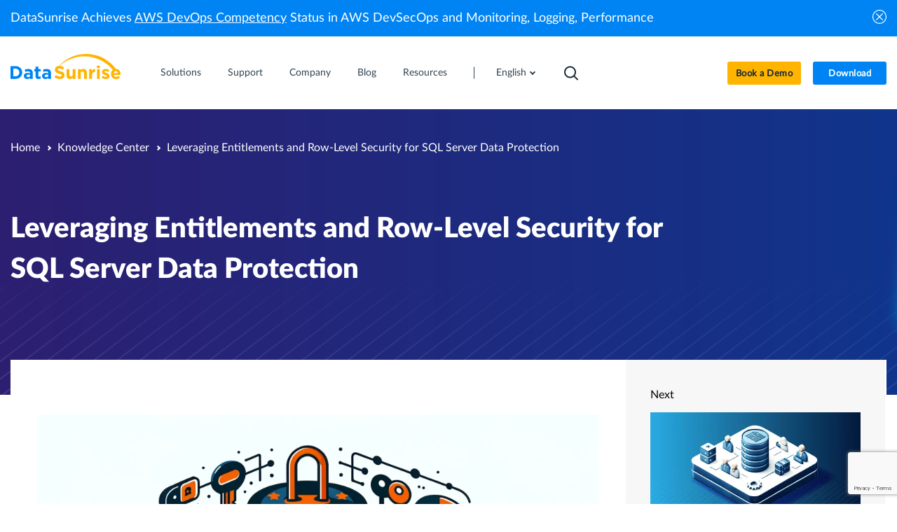

--- FILE ---
content_type: text/html; charset=UTF-8
request_url: https://www.datasunrise.com/knowledge-center/entitlements-and-row-level-security-use-cases/
body_size: 14053
content:
<!doctype html><html lang="en-US"><head><meta charset="UTF-8"><meta name="viewport" content="width=device-width, initial-scale=1"><meta name='robots' content='index, follow, max-image-preview:large, max-snippet:-1, max-video-preview:-1' /><link rel="alternate" href="https://www.datasunrise.com/knowledge-center/entitlements-and-row-level-security-use-cases/" hreflang="en" /><link rel="alternate" href="https://www.datasunrise.com/de/wissenszentrum/berechtigungen-und-zeilenebene-sicherheit-anwendungsfaelle/" hreflang="de" /><link rel="alternate" href="https://www.datasunrise.com/es/centro-de-conocimiento/casos-de-uso-de-permisos-y-seguridad-a-nivel-fila/" hreflang="es" /><link rel="alternate" href="https://www.datasunrise.com/fr/centre-de-connaissances/cas-d-utilisation-des-droits-et-de-la-securite-au-niveau-des-lignes/" hreflang="fr" /><link rel="alternate" href="https://www.datasunrise.com/it/centro-di-conoscenza/casi-duso-delle-autorizzazioni-e-della-sicurezza-a-livello-di-riga/" hreflang="it" /><link media="all" href="https://www.datasunrise.com/wp-content/cache/autoptimize/css/autoptimize_73373dba05c6ef08d66fd7f90eed03fb.css" rel="stylesheet"><title>Entitlements and Row-Level Security: Use Cases</title><meta name="description" content="&quot;Discover how to secure your SQL Server database with entitlements and row-level security. Learn best practices and real-world examples.&quot;" /><link rel="canonical" href="https://www.datasunrise.com/knowledge-center/entitlements-and-row-level-security-use-cases/" /><meta property="og:locale" content="en_US" /><meta property="og:locale:alternate" content="de_DE" /><meta property="og:locale:alternate" content="es_ES" /><meta property="og:locale:alternate" content="fr_FR" /><meta property="og:locale:alternate" content="it_IT" /><meta property="og:type" content="article" /><meta property="og:title" content="Entitlements and Row-Level Security: Use Cases" /><meta property="og:description" content="&quot;Discover how to secure your SQL Server database with entitlements and row-level security. Learn best practices and real-world examples.&quot;" /><meta property="og:url" content="https://www.datasunrise.com/knowledge-center/entitlements-and-row-level-security-use-cases/" /><meta property="og:site_name" content="DataSunrise" /><meta property="article:published_time" content="2024-04-19T13:22:57+00:00" /><meta property="article:modified_time" content="2025-03-06T14:40:25+00:00" /><meta property="og:image" content="https://www.datasunrise.com/wp-content/uploads/2024/04/Entitlements-and-row-level-security-49.webp" /><meta property="og:image:width" content="750" /><meta property="og:image:height" content="410" /><meta property="og:image:type" content="image/webp" /><meta name="author" content="Nail" /><meta name="twitter:card" content="summary_large_image" /><meta name="twitter:label1" content="Written by" /><meta name="twitter:data1" content="Nail" /><meta name="twitter:label2" content="Est. reading time" /><meta name="twitter:data2" content="5 minutes" /> <script type="application/ld+json" class="yoast-schema-graph">{"@context":"https://schema.org","@graph":[{"@type":"WebPage","@id":"https://www.datasunrise.com/knowledge-center/entitlements-and-row-level-security-use-cases/","url":"https://www.datasunrise.com/knowledge-center/entitlements-and-row-level-security-use-cases/","name":"Entitlements and Row-Level Security: Use Cases","isPartOf":{"@id":"https://www.datasunrise.com/#website"},"primaryImageOfPage":{"@id":"https://www.datasunrise.com/knowledge-center/entitlements-and-row-level-security-use-cases/#primaryimage"},"image":{"@id":"https://www.datasunrise.com/knowledge-center/entitlements-and-row-level-security-use-cases/#primaryimage"},"thumbnailUrl":"https://www.datasunrise.com/wp-content/uploads/2024/04/Entitlements-and-row-level-security-49.webp","datePublished":"2024-04-19T13:22:57+00:00","dateModified":"2025-03-06T14:40:25+00:00","author":{"@id":"https://www.datasunrise.com/#/schema/person/c1bfc9810f04543d8bc9350fa8088c7d"},"description":"\"Discover how to secure your SQL Server database with entitlements and row-level security. Learn best practices and real-world examples.\"","breadcrumb":{"@id":"https://www.datasunrise.com/knowledge-center/entitlements-and-row-level-security-use-cases/#breadcrumb"},"inLanguage":"en-US","potentialAction":[{"@type":"ReadAction","target":["https://www.datasunrise.com/knowledge-center/entitlements-and-row-level-security-use-cases/"]}]},{"@type":"ImageObject","inLanguage":"en-US","@id":"https://www.datasunrise.com/knowledge-center/entitlements-and-row-level-security-use-cases/#primaryimage","url":"https://www.datasunrise.com/wp-content/uploads/2024/04/Entitlements-and-row-level-security-49.webp","contentUrl":"https://www.datasunrise.com/wp-content/uploads/2024/04/Entitlements-and-row-level-security-49.webp","width":750,"height":410},{"@type":"BreadcrumbList","@id":"https://www.datasunrise.com/knowledge-center/entitlements-and-row-level-security-use-cases/#breadcrumb","itemListElement":[{"@type":"ListItem","position":1,"name":"Home","item":"https://www.datasunrise.com/"},{"@type":"ListItem","position":2,"name":"Leveraging Entitlements and Row-Level Security for SQL Server Data Protection"}]},{"@type":"WebSite","@id":"https://www.datasunrise.com/#website","url":"https://www.datasunrise.com/","name":"DataSunrise","description":"","potentialAction":[{"@type":"SearchAction","target":{"@type":"EntryPoint","urlTemplate":"https://www.datasunrise.com/?s={search_term_string}"},"query-input":{"@type":"PropertyValueSpecification","valueRequired":true,"valueName":"search_term_string"}}],"inLanguage":"en-US"},{"@type":"Person","@id":"https://www.datasunrise.com/#/schema/person/c1bfc9810f04543d8bc9350fa8088c7d","name":"Nail","url":"https://www.datasunrise.com/author/nail/"}]}</script> <link rel="preload" href="/wp-content/themes/datasunrise_redesign/fonts/Lato-Regular.woff2" as="font" type="font/woff2" crossorigin><link rel="preload" href="/wp-content/themes/datasunrise_redesign/fonts/Lato-Light.woff2" as="font" type="font/woff2" crossorigin><link rel="preload" href="/wp-content/themes/datasunrise_redesign/fonts/Lato-Semibold.woff2" as="font" type="font/woff2" crossorigin> <script type="text/javascript">//
function wassup_get_screenres(){
	var screen_res = screen.width + " x " + screen.height;
	if(screen_res==" x ") screen_res=window.screen.width+" x "+window.screen.height;
	if(screen_res==" x ") screen_res=screen.availWidth+" x "+screen.availHeight;
	if (screen_res!=" x "){document.cookie = "wassup_screen_resd34be5b45f2fe0c7019923123f2a7d45=" + encodeURIComponent(screen_res)+ "; path=/; domain=" + document.domain;}
}
wassup_get_screenres();
//</script><link rel="icon" href="https://www.datasunrise.com/wp-content/uploads/2021/04/favicon.png" sizes="32x32" /><link rel="icon" href="https://www.datasunrise.com/wp-content/uploads/2021/04/favicon.png" sizes="192x192" /><link rel="apple-touch-icon" href="https://www.datasunrise.com/wp-content/uploads/2021/04/favicon.png" /><meta name="msapplication-TileImage" content="https://www.datasunrise.com/wp-content/uploads/2021/04/favicon.png" /></head><body class="wp-singular post-template-default single single-post postid-17386 single-format-standard wp-theme-datasunrise_redesign"><header class="header header-non-transparent invert"> <script>function detectIE(){var ua=window.navigator.userAgent;var checkResult=false;if(ua.indexOf('MSIE ')>0){checkResult=true;}if(ua.indexOf('Trident/')>0){checkResult=true;}if(checkResult){document.write('<div style="background-color:#b92a2a;color:#fff;padding:20px;text-align:center;"><div style="color:#fff300;font-size:28px;margin-bottom:20px;">Internet Explorer is no longer supported</div><div>We support the latest versions of Edge, Chrome, Firefox, or Safari.</div></div>');}}detectIE();</script> <div class="promo-block"><div class="container"><div class="row"><div class="promo-block__content"><p class="sub-heading invert">DataSunrise Achieves <a href="/professional-info/aws-devops-competency/" style="color:#fff;"><span class="underline">AWS DevOps Competency</span></a> Status in AWS DevSecOps and Monitoring, Logging, Performance</p></div> <button aria-hidden="true" class="promo-block__close"></button></div></div></div><div class="header__inner"><div class="container"><div class="row"><div class="header__logo"> <a href="/"> <svg xmlns="http://www.w3.org/2000/svg" width="157" height="36" viewbox="0 0 157 36"> <use href="https://www.datasunrise.com/wp-content/themes/datasunrise_redesign/img/sprites/sprite.svg#logo-small"></use> </svg> </a></div><nav class="main-nav"> <button aria-label="menu" class="main-nav__toggle"><span class="main-nav__toggle-icon"></span></button><div class="main-nav__inner"><div class="main-nav__inner-left"> <a href="https://www.datasunrise.com/demo/" class="btn btn-lg free-trial">Book a Demo</a> <a href="https://www.datasunrise.com/download/" class="btn btn-lg free-trial free-trial-white">Download</a><div class="main-nav__content"><ul class="main-nav__list"><li class="main-nav__item has-sub"><div class="main-nav__item-inner"><span class="">Solutions</span><span class="main-nav__show-sub"><svg width="12" height="10" viewBox="0 0 12 10" xmlns="http://www.w3.org/2000/svg"><use href="https://www.datasunrise.com/wp-content/themes/datasunrise_redesign/img/sprites/sprite.svg#more-icon"></use></svg></span></div><div class="main-nav__sub-list sub-description"><div class="main-nav__sub-inner"><div class="main-nav__col"><div class="main-nav__item title"><span class="main-nav__title">Database Security</span></div><div class="main-nav__item"><a class="main-nav__link" href="/activity-monitoring/">Activity Monitoring</a></div><div class="main-nav__item"><a class="main-nav__link" href="/datasunrise-database-firewall/">Database Firewall</a></div><div class="main-nav__item"><a class="main-nav__link" href="/data-masking/">Data Masking</a></div><div class="main-nav__item"><a class="main-nav__link" href="/data-compliance/">Data Compliance</a></div><div class="main-nav__item"><a class="main-nav__link" href="/data-inspired-security/">Data-Inspired Security</a></div><div class="main-nav__item"><a class="main-nav__link" href="/data-discovery/">Sensitive Data Discovery</a></div><div class="main-nav__item"><a class="main-nav__link" href="/vulnerability-assessment/">Vulnerability Assessment</a></div><div class="main-nav__item title mt-4"><span class="main-nav__title">Application security</span></div><div class="main-nav__item"><a class="main-nav__link" href="/secure-application/">Overview</a></div><div class="main-nav__item"><a class="main-nav__link" href="/salesforce/">Salesforce</a></div><div class="main-nav__item"><a class="main-nav__link" href="/chatgpt/">ChatGPT</a></div></div><div class="main-nav__col"><div class="main-nav__item title"><span class="main-nav__title">Cloud Database Security</span></div><div class="main-nav__item"><a class="main-nav__link" href="/secure-clouds/">Overview</a></div><div class="main-nav__item"><a class="main-nav__link" href="/professional-info/cloud-based-data-security-posture-management-with-datasunrise/">DSPM</a></div><div class="main-nav__item"><a class="main-nav__link" href="/microsoft-azure/">Microsoft Azure</a></div><div class="main-nav__item"><a class="main-nav__link" href="/amazon-web-services/">Amazon Web Services</a></div><div class="main-nav__item"><a class="main-nav__link" href="/google-cloud/">Google Cloud</a></div><div class="main-nav__item title mt-4"><span class="main-nav__title">Generative AI Security</span></div><div class="main-nav__item"><a class="main-nav__link" href="/ai-security/">Overview</a></div><div class="main-nav__item"><a class="main-nav__link" href="/chatgpt/">ChatGPT</a></div><div class="main-nav__item"><a class="main-nav__link" href="/amazonbedrock/">Amazon Bedrock</a></div><div class="main-nav__item"><a class="main-nav__link" href="/azureopenai/">Azure OpenAI</a></div><div class="main-nav__item"><a class="main-nav__link" href="/qdrant-database/">Qdrant</a></div></div><div class="main-nav__col"><div class="main-nav__item title"><span class="main-nav__title">Solutions By Industries</span></div><div class="main-nav__item"><a class="main-nav__link" href="/datasunrise-for-education/">Education</a></div><div class="main-nav__item"><a class="main-nav__link" href="/datasunrise-for-retail/">Retail</a></div><div class="main-nav__item"><a class="main-nav__link" href="/datasunrise-for-financial-services/">Financial Services</a></div><div class="main-nav__item"><a class="main-nav__link" href="/datasunrise-for-healthcare/">Healthcare</a></div><div class="main-nav__item title mt-4"><span class="main-nav__title">File system security</span></div><div class="main-nav__item"><a class="main-nav__link" href="/secure-storage/">Overview</a></div><div class="main-nav__item"><a class="main-nav__link" href="/datasunrise-for-amazon-s3/">Amazon S3</a></div><div class="main-nav__item"><a class="main-nav__link" href="/azure-storage/">Azure Cloud Storage</a></div><div class="main-nav__item"><a class="main-nav__link" href="/google-cloud-storage/">Google Cloud Storage</a></div><div class="main-nav__item"><a class="main-nav__link" href="/local-storage/">Local Storage</a></div><div class="main-nav__item"><a class="main-nav__link" href="/network-storage/">Network Storage</a></div></div><div class="main-nav__col promo"><div class="main-nav__promo-content"><a class="sub-heading" href="/professional-info/amazon-rds-ready-designation/" class="text-link"><p>DataSunrise has achieved Amazon RDS Ready Designation.</p><div class="text-white">Read More</div></a></div></div></div></div></li><li class="main-nav__item"><div class="main-nav__item-inner"><a class="main-nav__link" href="/support/">Support</a></div></li><li class="main-nav__item has-sub"><div class="main-nav__item-inner"><span class="">Company</span><span class="main-nav__show-sub"><svg width="12" height="10" viewBox="0 0 12 10" xmlns="http://www.w3.org/2000/svg"><use href="https://www.datasunrise.com/wp-content/themes/datasunrise_redesign/img/sprites/sprite.svg#more-icon"></use></svg></span></div><div class="main-nav__sub-list"><div class="main-nav__sub-inner"><div class="main-nav__item"><a class="main-nav__link" href="/about/">About</a></div><div class="main-nav__item"><a class="main-nav__link" href="/events/">Events</a></div><div class="main-nav__item"><a class="main-nav__link" href="/for-partners/">Partnerships</a></div><div class="main-nav__item"><a class="main-nav__link" href="/contact-us/">Contact Us</a></div></div></div></li><li class="main-nav__item has-sub"><div class="main-nav__item-inner"><span class="">Blog</span><span class="main-nav__show-sub"><svg width="12" height="10" viewBox="0 0 12 10" xmlns="http://www.w3.org/2000/svg"><use href="https://www.datasunrise.com/wp-content/themes/datasunrise_redesign/img/sprites/sprite.svg#more-icon"></use></svg></span></div><div class="main-nav__sub-list"><div class="main-nav__sub-inner"><div class="main-nav__item"><a class="main-nav__link" href="/professional-info/">Professional News</a></div><div class="main-nav__item"><a class="main-nav__link" href="/potential-db-threats/">Potential DB Threats</a></div><div class="main-nav__item"><a class="main-nav__link" href="/knowledge-center/">Knowledge Center</a></div></div></div></li><li class="main-nav__item has-sub"><div class="main-nav__item-inner"><span class="">Resources</span><span class="main-nav__show-sub"><svg width="12" height="10" viewBox="0 0 12 10" xmlns="http://www.w3.org/2000/svg"><use href="https://www.datasunrise.com/wp-content/themes/datasunrise_redesign/img/sprites/sprite.svg#more-icon"></use></svg></span></div><div class="main-nav__sub-list"><div class="main-nav__sub-inner"><div class="main-nav__item"><a class="main-nav__link" href="/faq/">FAQ</a></div><div class="main-nav__item"><a class="main-nav__link" href="/guides/">Guides</a></div><div class="main-nav__item"><a class="main-nav__link" href="/documentation/">Documentation</a></div><div class="main-nav__item"><a class="main-nav__link" href="/datasunrise-centralized-console/">Centralized Console</a></div><div class="main-nav__item"><a class="main-nav__link" href="/demo/">Book a Demo</a></div></div></div></li><li class="main-van__item switch-lang"> <select name="lang_choice_1" id="lang_choice_1" class="pll-switcher-select switch-select"><option value="https://www.datasunrise.com/knowledge-center/entitlements-and-row-level-security-use-cases/" lang="en-US" selected='selected' data-lang="{&quot;id&quot;:0,&quot;name&quot;:&quot;English&quot;,&quot;slug&quot;:&quot;en&quot;,&quot;dir&quot;:0}">English</option><option value="https://www.datasunrise.com/de/wissenszentrum/berechtigungen-und-zeilenebene-sicherheit-anwendungsfaelle/" lang="de-DE" data-lang="{&quot;id&quot;:0,&quot;name&quot;:&quot;Deutsch&quot;,&quot;slug&quot;:&quot;de&quot;,&quot;dir&quot;:0}">Deutsch</option><option value="https://www.datasunrise.com/es/centro-de-conocimiento/casos-de-uso-de-permisos-y-seguridad-a-nivel-fila/" lang="es-ES" data-lang="{&quot;id&quot;:0,&quot;name&quot;:&quot;Espa\u00f1ol&quot;,&quot;slug&quot;:&quot;es&quot;,&quot;dir&quot;:0}">Español</option><option value="https://www.datasunrise.com/fr/centre-de-connaissances/cas-d-utilisation-des-droits-et-de-la-securite-au-niveau-des-lignes/" lang="fr-FR" data-lang="{&quot;id&quot;:0,&quot;name&quot;:&quot;Fran\u00e7ais&quot;,&quot;slug&quot;:&quot;fr&quot;,&quot;dir&quot;:0}">Français</option><option value="https://www.datasunrise.com/it/centro-di-conoscenza/casi-duso-delle-autorizzazioni-e-della-sicurezza-a-livello-di-riga/" lang="it-IT" data-lang="{&quot;id&quot;:0,&quot;name&quot;:&quot;Italiano&quot;,&quot;slug&quot;:&quot;it&quot;,&quot;dir&quot;:0}">Italiano</option> </select> <script type="text/javascript">document.getElementById( "lang_choice_1" ).addEventListener( "change", function ( event ) { location.href = event.currentTarget.value; } )</script> </li></ul><div class="social"><div class="social__list"> <a class="social__link" href="https://www.facebook.com/datasunrise"> <svg width="9" height="16" viewbox="0 0 9 16" fill="none" xmlns="http://www.w3.org/2000/svg"> <use href="https://www.datasunrise.com/wp-content/themes/datasunrise_redesign/img/sprites/sprite.svg#facebook-logo"></use> </svg> </a> <a class="social__link" href="https://www.linkedin.com/company/datasunrise-inc"> <svg width="17" height="16" viewbox="0 0 17 16" fill="none" xmlns="http://www.w3.org/2000/svg"> <use href="https://www.datasunrise.com/wp-content/themes/datasunrise_redesign/img/sprites/sprite.svg#linkedln"></use> </svg> </a> <a class="social__link" href="https://twitter.com/datasunrise"> <svg width="16" height="14" viewbox="0 0 16 14" fill="none" xmlns="http://www.w3.org/2000/svg"> <use href="https://www.datasunrise.com/wp-content/themes/datasunrise_redesign/img/sprites/sprite.svg#twitter-logo"></use> </svg> </a></div></div></div><div class="search"><form role="search" action="https://www.datasunrise.com/" method="get" class="search__form searchBlock"><div class="search__form-icon"> <svg width="20" height="21" viewBox="0 0 20 21" fill="none" xmlns="http://www.w3.org/2000/svg"> <g clip-path="url(#clip0_5919_7398)"><path fill-rule="evenodd" clip-rule="evenodd" d="M2.00024 9C2.00024 5.41015 4.91039 2.5 8.50024 2.5C12.0901 2.5 15.0002 5.41015 15.0002 9C15.0002 12.5899 12.0901 15.5 8.50024 15.5C4.91039 15.5 2.00024 12.5899 2.00024 9ZM8.50024 0.5C3.80582 0.5 0.000244141 4.30558 0.000244141 9C0.000244141 13.6944 3.80582 17.5 8.50024 17.5C10.4873 17.5 12.3152 16.8181 13.7625 15.6757C13.7696 15.6832 13.7769 15.6907 13.7843 15.6981L18.2771 20.1908C18.6676 20.5813 19.3008 20.5813 19.6913 20.1908C20.0818 19.8003 20.0818 19.1671 19.6913 18.7766L15.1985 14.2839C15.1911 14.2765 15.1836 14.2692 15.176 14.2621C16.3184 12.8148 17.0002 10.987 17.0002 9C17.0002 4.30558 13.1947 0.5 8.50024 0.5Z" fill="white"/></g> <defs><clipPath id="clip0_5919_7398"><rect width="20" height="20" fill="white" transform="translate(0 0.5)"/></clipPath></defs> </svg></div> <input name="s" class="search__input" type="search" placeholder="Search" data-ph-for-big-screen="Explore DataSunrise" autocomplete="off"/><div class="search__nav-close"> <svg width="16" height="17" viewBox="0 0 16 17" fill="none" xmlns="http://www.w3.org/2000/svg"> <path fill-rule="evenodd" clip-rule="evenodd" d="M6.58579 8.5L1.29289 13.7929C0.902369 14.1834 0.902369 14.8166 1.29289 15.2071C1.68342 15.5976 2.31658 15.5976 2.70711 15.2071L8 9.91421L13.2929 15.2071C13.6834 15.5976 14.3166 15.5976 14.7071 15.2071C15.0976 14.8166 15.0976 14.1834 14.7071 13.7929L9.41421 8.5L14.7071 3.20711C15.0976 2.81658 15.0976 2.18342 14.7071 1.79289C14.3166 1.40237 13.6834 1.40237 13.2929 1.79289L8 7.08579L2.70711 1.79289C2.31658 1.40237 1.68342 1.40237 1.29289 1.79289C0.902369 2.18342 0.902369 2.81658 1.29289 3.20711L6.58579 8.5Z" fill="white"/> </svg></div> <button aria-label="search" class="search__submit" type="submit" data-val-for-big-screen="Search"> <svg width="14" height="14" viewBox="0 0 14 14" xmlns="http://www.w3.org/2000/svg"> <use href="https://www.datasunrise.com/wp-content/themes/datasunrise_redesign/img/sprites/sprite.svg#search-icon"></use> </svg> </button></form> <button class="search__nav"> <svg width="20" height="20" viewBox="0 0 20 20" fill="none" xmlns="http://www.w3.org/2000/svg"> <path fill-rule="evenodd" clip-rule="evenodd" d="M2.00024 8.5C2.00024 4.91015 4.91039 2 8.50024 2C12.0901 2 15.0002 4.91015 15.0002 8.5C15.0002 12.0899 12.0901 15 8.50024 15C4.91039 15 2.00024 12.0899 2.00024 8.5ZM8.50024 0C3.80582 0 0.000244141 3.80558 0.000244141 8.5C0.000244141 13.1944 3.80582 17 8.50024 17C10.4873 17 12.3152 16.3181 13.7625 15.1757C13.7696 15.1832 13.7769 15.1907 13.7843 15.1981L18.2771 19.6908C18.6676 20.0813 19.3008 20.0813 19.6913 19.6908C20.0818 19.3003 20.0818 18.6671 19.6913 18.2766L15.1985 13.7839C15.1911 13.7765 15.1836 13.7692 15.176 13.7621C16.3184 12.3148 17.0002 10.487 17.0002 8.5C17.0002 3.80558 13.1947 0 8.50024 0Z" fill="white"/> </svg> </button></div></div><div class="main-nav__inner-buttons"> <a href="https://www.datasunrise.com/demo/" class="btn btn-sm btn-yellow">Book a Demo</a><a href="https://www.datasunrise.com/download/" class="btn btn-sm download">Download</a></div></div></nav></div></div></div><div class="note-cookie"><div class="flex-row"><p>This website stores cookies to collect information about how you interact with our website. To find out more visit our <a href='/online-privacy-statement/'>Privacy Policy</a>.</p><button class="btn">Accept</button></div></div></header> <script>!function(e){var t={};function n(o){if(t[o])return t[o].exports;var r=t[o]={i:o,l:!1,exports:{}};return e[o].call(r.exports,r,r.exports,n),r.l=!0,r.exports}n.m=e,n.c=t,n.d=function(e,t,o){n.o(e,t)||Object.defineProperty(e,t,{enumerable:!0,get:o})},n.r=function(e){"undefined"!=typeof Symbol&&Symbol.toStringTag&&Object.defineProperty(e,Symbol.toStringTag,{value:"Module"}),Object.defineProperty(e,"__esModule",{value:!0})},n.t=function(e,t){if(1&t&&(e=n(e)),8&t)return e;if(4&t&&"object"==typeof e&&e&&e.__esModule)return e;var o=Object.create(null);if(n.r(o),Object.defineProperty(o,"default",{enumerable:!0,value:e}),2&t&&"string"!=typeof e)for(var r in e)n.d(o,r,function(t){return e[t]}.bind(null,r));return o},n.n=function(e){var t=e&&e.__esModule?function(){return e.default}:function(){return e};return n.d(t,"a",t),t},n.o=function(e,t){return Object.prototype.hasOwnProperty.call(e,t)},n.p="/",n(n.s=92)}({92:function(e,t){!function(){var e=window.location.href,t=document.querySelector(".header"),n=document.querySelector(".promo-block__close"),o=sessionStorage.getItem("promo_block")||"",r=document.getElementsByTagName("body")[0],c=document.querySelector(".promo-block"),a=document.createElement("div");a.id="outdated",t.appendChild(a);var s=function(){(window.pageYOffset||document.documentElement.scrollTop)>=50?(t.classList.remove("header_transparent"),t.classList.add("header_scroll")):(t.classList.contains("header-non-transparent")||t.classList.add("header_transparent"),t.classList.remove("header_scroll"))};function i(){c&&(c.classList.contains("promo-block_hidden")?r.style.marginTop="0":r.style.marginTop="".concat(c.offsetHeight,"px"))}switch(s(),window.addEventListener("scroll",s),n&&n.addEventListener("click",(function(){c.classList.add("promo-block_hidden"),sessionStorage.setItem("promo_block","closed"),i()})),!o&&c&&(c.style.display="block"),i(),e){case"https://www.datasunrise.com/dynamic-data-masking/":case"https://www.datasunrise.com/static-data-masking/":t.classList.add("header_invert")}[".tab__list.sticky",".event-detail__next",".threat-detail__next",".compliance-detail__next"].forEach((function(e){!function(e){if(null!==document.querySelector(e)){var o=document.querySelector(e);o.style.top="".concat(t.offsetHeight-15,"px"),n&&n.addEventListener("click",(function(){c.classList.add("promo-block_hidden"),o.style.top="".concat(t.offsetHeight+5,"px")}))}}(e)}))}()}});</script> <main class="without-overflow"><section class="block-inner block-inner_threat-detail"> <picture> <source srcset="https://www.datasunrise.com/wp-content/uploads/2024/04/Entitlements-and-row-level-security-01-1024x208.webp" media="(max-width: 767px)"> <img src="https://www.datasunrise.com/wp-content/uploads/2024/04/Entitlements-and-row-level-security-01.webp" alt="Leveraging Entitlements and Row-Level Security for SQL Server Data Protection" width="1920" height="390" class="article-image"> </picture><div class="container"><div class="breadcrumbs"><ul class="breadcrumbs__list"><li class="breadcrumbs__item"> <a class="breadcrumbs__link" href="/">Home</a></li><li class="breadcrumbs__item"> <a class="breadcrumbs__link"
 href="/knowledge-center/"
 >Knowledge Center</a></li><li class="breadcrumbs__item"> <span class="breadcrumbs__link-current">Leveraging Entitlements and Row-Level Security for SQL Server Data Protection</span></li></ul></div><h1>Leveraging Entitlements and Row-Level Security for SQL Server Data Protection</h1></div></section><section class="threat-detail"><div class="container"><div class="threat-detail__inner"><div class="threat-detail__text"> <img fetchpriority="high" decoding="async" src="https://www.datasunrise.com/wp-content/uploads/2024/04/Entitlements-and-row-level-security-1024x585.webp" alt="entitlements" width="1024" height="585" class="alignnone size-large wp-image-17392" srcset="https://www.datasunrise.com/wp-content/uploads/2024/04/Entitlements-and-row-level-security-1024x585.webp 1024w, https://www.datasunrise.com/wp-content/uploads/2024/04/Entitlements-and-row-level-security-300x171.webp 300w, https://www.datasunrise.com/wp-content/uploads/2024/04/Entitlements-and-row-level-security-768x439.webp 768w, https://www.datasunrise.com/wp-content/uploads/2024/04/Entitlements-and-row-level-security-1536x878.webp 1536w, https://www.datasunrise.com/wp-content/uploads/2024/04/Entitlements-and-row-level-security-160x91.webp 160w, https://www.datasunrise.com/wp-content/uploads/2024/04/Entitlements-and-row-level-security.webp 1792w" sizes="(max-width: 1024px) 100vw, 1024px" /><p>Securing <a href="https://www.datasunrise.com/knowledge-center/pii-personally-identifiable-information/">sensitive data</a> in your SQL Server database involves managing entitlements and implementing row-level security, both critical aspects.</p><p>Entitlements dictate users&#8217; actions and data access. Row-level security offers precise control over accessing individual rows within a table.</p><p>This comprehensive guide will delve deeply into both entitlements and row-level security. We will cover their fundamentals, implementation, best practices, and real-world applications.</p><p>We&#8217;ll also include hands-on examples to demonstrate the practical application of entitlements and row-level security.</p><h2>What are Entitlements in SQL Server?</h2><p>Entitlements in SQL Server refer to the permissions and access rights granted to users or roles. Entitlements define users&#8217; actions, including reading, writing, or modifying data, and specify which database objects they can access.</p><p>Only server roles like &#8220;sysadmin&#8221; or &#8220;securityadmin&#8221; grant server-level permissions. These roles provide extensive access rights throughout the SQL Server instance.</p><p>A user can manage database-level permissions using roles such as &#8220;db_owner&#8221; or &#8220;db_datareader.&#8221; These roles control access to specific databases and their objects.</p><h2>Example of Using Entitlements</h2><p>Let&#8217;s consider an example of using entitlements in a company&#8217;s HR database. The database contains sensitive employee information, such as salaries and performance evaluations.</p><p>To manage access to this information, the database administrator creates three database roles: &#8220;HR_Admin,&#8221; &#8220;HR_Manager,&#8221; and &#8220;HR_Employee.&#8221;</p><p>The &#8220;HR_Admin&#8221; role gets full access to all tables and stored procedures in the database. This enables them to perform any administrative tasks.</p><p>The &#8220;HR_Manager&#8221; role is granted SELECT, INSERT, and UPDATE permissions on the &#8220;Employees&#8221; and &#8220;Salaries&#8221; tables. This allows them to view and modify employee records and salary information.</p><p>The &#8220;HR_Employee&#8221; role is granted SELECT permission on the &#8220;Employees&#8221; table, allowing them to view their own personal information.</p><h2>Use Cases for Entitlements</h2><ol><li >Principle of Least Privilege: By carefully assigning entitlements, you ensure users access only necessary data and functionalities, following the principle of least privilege. This minimizes the <a href="https://www.datasunrise.com/potential-db-threats/mitigating-db-human-risks/">risk</a> of unauthorized access and helps prevent data breaches.</li><li >Compliance and Auditing: Entitlements play a crucial role in meeting regulatory compliance requirements, such as HIPAA or GDPR. By properly managing entitlements and keeping audit trails of user activities, you can demonstrate compliance. Additionally, you can detect any unauthorized access attempts.</li></ol><h2>What&#8217;s Row-Level Security?</h2><p>Row-level security, introduced in SQL Server 2016, is a powerful feature. It allows you to control access to individual rows within a table based on certain conditions. This ensures that users can only view or <a href="https://www.datasunrise.com/knowledge-center/dml-data-manipulation-language/">manipulate</a> the data they are authorized to access.</p><p>Row-level security is implemented using security predicates, defined as functions. They take the user&#8217;s identity and other relevant parameters as input. Then, they return the set of rows the user can access.</p><p>By creating a security policy, you can associate the security predicate with a table. This allows you to enforce row-level security on that table.</p><h2>Example of Using Row-Level Security</h2><p>Let&#8217;s consider an example of using row-level security in a multi-tenant application. The application is used by multiple companies to manage their sales data. Each company should only have access to their own sales records.</p><p>To implement row-level security, the database administrator creates a security predicate function called &#8220;fn_sales_access.&#8221; This function checks the user&#8217;s company ID against the &#8220;CompanyID&#8221; column in the &#8220;Sales&#8221; table.</p><pre>
CREATE FUNCTION fn_sales_access(@CompanyID int)
RETURNS TABLE
WITH SCHEMA BINDING
AS
RETURN SELECT 1 AS fn_securitypredicate_result
WHERE @CompanyID = CAST(SESSION_CONTEXT(N'CompanyID') AS int);
</pre><p>The function uses the `SESSION_CONTEXT` to retrieve the user&#8217;s company ID, which is set when the user logs in to the application.</p><p>The function returns 1 if the user&#8217;s company ID matches the &#8220;CompanyID&#8221; column in the &#8220;Sales&#8221; table. This indicates that the user is allowed to access the row.</p><p>Next, the database administrator creates a security policy that applies the security predicate to the &#8220;Sales&#8221; table:</p><pre>
CREATE SECURITY POLICY SalesSecurityPolicy
ADD FILTER PREDICATE dbo.fn_sales_access(CompanyID) ON dbo.Sales
WITH (STATE = ON);
</pre><p>With this security policy, each user accesses only their own company&#8217;s sales records. This ensures data isolation and protects sensitive information from unauthorized access.</p><h2>Use Cases for Row-Level Security</h2><ol><li >Multi-Tenant Applications: Row-level security is particularly useful in multi-tenant applications, where multiple customers or organizations share the same database.</li><li >Personalized Data Access: Row-level security allows you to provide personalized data access (RBAC OR ABAC).</li><li >Data Confidentiality: In industries dealing with sensitive information, such as healthcare or finance, row-level security helps maintain data privacy.</li></ol><h2>Best Practices for Implementing</h2><ol><li >Follow the Principle of Least Privilege: Grant users only the permissions they need and update them as roles change.</li><li >Use<a href="https://www.datasunrise.com/knowledge-center/access-controls/"> Role-Based Access Control</a>: Implement role-based access control (RBAC) to manage entitlements effectively. Define clear roles and permissions based on job functions and responsibilities, and assign users to appropriate roles. This simplifies permission management and ensures consistent access control across the database.</li><li >Regularly <a href="https://www.datasunrise.com/professional-info/aim-of-a-db-audit-trail/">Audit and Monitor</a>: Establish a regular auditing and monitoring process to track user activities and detect any suspicious or unauthorized access attempts. Use SQL Server&#8217;s built-in auditing features to track and analyze user actions.</li><li >Combine with Other Security Measures: Use entitlements and row-level security along with other security measures. These include encryption, data masking, and network security, creating a comprehensive security strategy for your SQL Server database.</li></ol><h2>Real-World Examples</h2><ol><li >In healthcare systems, entitlements ensure doctors and nurses access patient records according to their roles. Row-level security limits access to sensitive patient data according to user permissions.</li><li >In financial institutions, entitlements regulate access to diverse financial modules like trading systems or credit card processing. Row-level security restricts access to sensitive financial data, such as account balances or transaction history.</li></ol><h2>Conclusion</h2><p>Managing entitlements and implementing row-level security are essential aspects of securing your SQL Server database.</p><p>Entitlements provide the foundation for controlling user access and permissions. Row-level security offers granular control over access to specific rows within a table.</p><p>Follow the principle of least privilege. Use role-based access control. Regularly audit user activities. Integrate entitlements and row-level security with other security measures.</p><p>When dealing with SQL Server entitlements and row-level security, remember to balance data protection with user productivity.</p><p>Understanding entitlements and row-level security equips you to secure your SQL Server database effectively, ensuring privacy, integrity, and data availability.</p></div><div class="threat-detail__next"><p>Next</p> <img width="300" height="164" src="https://www.datasunrise.com/wp-content/uploads/2024/04/SQL-Server-Roles-48-300x164.webp" class="attachment-medium size-medium wp-post-image" alt="SQL Server Roles" decoding="async" srcset="https://www.datasunrise.com/wp-content/uploads/2024/04/SQL-Server-Roles-48-300x164.webp 300w, https://www.datasunrise.com/wp-content/uploads/2024/04/SQL-Server-Roles-48-160x87.webp 160w, https://www.datasunrise.com/wp-content/uploads/2024/04/SQL-Server-Roles-48.webp 750w" sizes="(max-width: 300px) 100vw, 300px" /><h3>SQL Server Roles</h3> <a href="https://www.datasunrise.com/knowledge-center/sql-server-roles/" class="text-link">Learn More</a></div></div></div></section><div class="container"><div class="contact-us"><div class="contact-us__inner"><div class="flex-row"><div class="contact-us__form-container"><h2>Need Our Support Team Help?</h2><h3>Our experts will be glad to answer your questions.</h3><form class="contact-us__form" id="form-user-download" method="post" action="/feedback.php"><div class="row"><div class="input-component"><div> <label for="name">Full name</label> <input type="text" value="" name="FullName"></div><div class="InputComponent__ErrorContainer"><div class="InputComponent__Error"><div class="InvalidMessage"><div class="InvalidMessage__Content"></div></div></div></div></div><div class="input-component"><div> <label for="phone">Phone</label> <input id="phone" type="text" value="" name="pname"></div><div class="InputComponent__ErrorContainer"><div class="InputComponent__Error"><div class="InvalidMessage"><div class="InvalidMessage__Content"></div></div></div></div></div><div class="input-component"><div> <label for="e-mail">E-mail</label> <input id="e-mail" type="text" value="" name="ename"></div><div class="InputComponent__ErrorContainer"><div class="InputComponent__Error"><div class="InvalidMessage"><div class="InvalidMessage__Content"></div></div></div></div></div><div class="input-component"><div> <label for="organization">Organization</label> <input id="organization" type="text" value="" name="Company"></div><div class="InputComponent__ErrorContainer"><div class="InputComponent__Error"><div class="InvalidMessage"><div class="InvalidMessage__Content"></div></div></div></div></div><div class="input-component"><div> <label for="jobtitle">Job Title</label> <input id="jobtitle" type="text" value="" name="jobtitle"></div><div class="InputComponent__ErrorContainer"><div class="InputComponent__Error"><div class="InvalidMessage"><div class="InvalidMessage__Content"></div></div></div></div></div><div class="select-component"><div> <select name="City" required="required" id="country" class="search-select country"><option data-placeholder="true"></option><option value="United States">United States</option><option value="United Kingdom">United Kingdom</option><option value="France">France</option><option value="Germany">Germany</option><option value="Australia">Australia</option><option value="Afghanistan">Afghanistan</option><option value="Islands">Islands</option><option value="Albania">Albania</option><option value="Algeria">Algeria</option><option value="American Samoa">American Samoa</option><option value="Andorra">Andorra</option><option value="Angola">Angola</option><option value="Anguilla">Anguilla</option><option value="Antarctica">Antarctica</option><option value="Antigua and Barbuda">Antigua and Barbuda</option><option value="Argentina">Argentina</option><option value="Armenia">Armenia</option><option value="Aruba">Aruba</option><option value="Austria">Austria</option><option value="Azerbaijan">Azerbaijan</option><option value="Bahamas">Bahamas</option><option value="Bahrain">Bahrain</option><option value="Bangladesh">Bangladesh</option><option value="Barbados">Barbados</option><option value="Belarus">Belarus</option><option value="Belgium">Belgium</option><option value="Belize">Belize</option><option value="Benin">Benin</option><option value="Bermuda">Bermuda</option><option value="Bhutan">Bhutan</option><option value="Bolivia">Bolivia</option><option value="Bosnia and Herzegovina">Bosnia and Herzegovina</option><option value="Botswana">Botswana</option><option value="Bouvet">Bouvet</option><option value="Brazil">Brazil</option><option value="British Indian Ocean Territory">British Indian Ocean Territory</option><option value="Brunei Darussalam">Brunei Darussalam</option><option value="Bulgaria">Bulgaria</option><option value="Burkina Faso">Burkina Faso</option><option value="Burundi">Burundi</option><option value="Cambodia">Cambodia</option><option value="Cameroon">Cameroon</option><option value="Canada">Canada</option><option value="Cape Verde">Cape Verde</option><option value="Cayman Islands">Cayman Islands</option><option value="Central African Republic">Central African Republic</option><option value="Chad">Chad</option><option value="Chile">Chile</option><option value="China">China</option><option value="Christmas Island">Christmas Island</option><option value="Cocos (Keeling) Islands">Cocos (Keeling) Islands</option><option value="Colombia">Colombia</option><option value="Comoros">Comoros</option><option value="Congo, Republic of the">Congo, Republic of the</option><option value="Congo, The Democratic Republic of the">Congo, The Democratic Republic of the</option><option value="Cook Islands">Cook Islands</option><option value="Costa Rica">Costa Rica</option><option value="Cote D'Ivoire">Cote D'Ivoire</option><option value="Croatia">Croatia</option><option value="Cuba">Cuba</option><option value="Cyprus">Cyprus</option><option value="Czech Republic">Czech Republic</option><option value="Denmark">Denmark</option><option value="Djibouti">Djibouti</option><option value="Dominica">Dominica</option><option value="Dominican Republic">Dominican Republic</option><option value="Ecuador">Ecuador</option><option value="Egypt">Egypt</option><option value="El Salvador">El Salvador</option><option value="Equatorial Guinea">Equatorial Guinea</option><option value="Eritrea">Eritrea</option><option value="Estonia">Estonia</option><option value="Ethiopia">Ethiopia</option><option value="Falkland Islands (Malvinas)">Falkland Islands (Malvinas)</option><option value="Faroe Islands">Faroe Islands</option><option value="Fiji">Fiji</option><option value="Finland">Finland</option><option value="French Guiana">French Guiana</option><option value="French Polynesia">French Polynesia</option><option value="French Southern Territories">French Southern Territories</option><option value="Gabon">Gabon</option><option value="Gambia">Gambia</option><option value="Georgia">Georgia</option><option value="Ghana">Ghana</option><option value="Gibraltar">Gibraltar</option><option value="Greece">Greece</option><option value="Greenland">Greenland</option><option value="Grenada">Grenada</option><option value="Guadeloupe">Guadeloupe</option><option value="Guam">Guam</option><option value="Guatemala">Guatemala</option><option value="Guernsey">Guernsey</option><option value="Guinea">Guinea</option><option value="Guinea-Bissau">Guinea-Bissau</option><option value="Guyana">Guyana</option><option value="Haiti">Haiti</option><option value="Heard Island and Mcdonald Islands">Heard Island and Mcdonald Islands</option><option value="Holy See (Vatican City State)">Holy See (Vatican City State)</option><option value="Honduras">Honduras</option><option value="Hong Kong">Hong Kong</option><option value="Hungary">Hungary</option><option value="Iceland">Iceland</option><option value="India">India</option><option value="Indonesia">Indonesia</option><option value="Iran, Islamic Republic Of">Iran, Islamic Republic Of</option><option value="Iraq">Iraq</option><option value="Ireland">Ireland</option><option value="Isle of Man">Isle of Man</option><option value="Israel">Israel</option><option value="Italy">Italy</option><option value="Jamaica">Jamaica</option><option value="Japan">Japan</option><option value="Jersey">Jersey</option><option value="Jordan">Jordan</option><option value="Kazakhstan">Kazakhstan</option><option value="Kenya">Kenya</option><option value="Kiribati">Kiribati</option><option value="Korea, Democratic People's Republic of">Korea, Democratic People's Republic of</option><option value="Korea, Republic of">Korea, Republic of</option><option value="Kuwait">Kuwait</option><option value="Kyrgyzstan">Kyrgyzstan</option><option value="Lao People's Democratic Republic">Lao People's Democratic Republic</option><option value="Latvia">Latvia</option><option value="Lebanon">Lebanon</option><option value="Lesotho">Lesotho</option><option value="Liberia">Liberia</option><option value="Libyan Arab Jamahiriya">Libyan Arab Jamahiriya</option><option value="Liechtenstein">Liechtenstein</option><option value="Lithuania">Lithuania</option><option value="Luxembourg">Luxembourg</option><option value="Macao">Macao</option><option value="Madagascar">Madagascar</option><option value="Malawi">Malawi</option><option value="Malaysia">Malaysia</option><option value="Maldives">Maldives</option><option value="Mali">Mali</option><option value="Malta">Malta</option><option value="Marshall Islands">Marshall Islands</option><option value="Martinique">Martinique</option><option value="Mauritania">Mauritania</option><option value="Mauritius">Mauritius</option><option value="Mayotte">Mayotte</option><option value="Mexico">Mexico</option><option value="Micronesia, Federated States of">Micronesia, Federated States of</option><option value="Moldova, Republic of">Moldova, Republic of</option><option value="Monaco">Monaco</option><option value="Mongolia">Mongolia</option><option value="Montserrat">Montserrat</option><option value="Morocco">Morocco</option><option value="Mozambique">Mozambique</option><option value="Myanmar">Myanmar</option><option value="Namibia">Namibia</option><option value="Nauru">Nauru</option><option value="Nepal">Nepal</option><option value="Netherlands">Netherlands</option><option value="Netherlands Antilles">Netherlands Antilles</option><option value="New Caledonia">New Caledonia</option><option value="New Zealand">New Zealand</option><option value="Nicaragua">Nicaragua</option><option value="Niger">Niger</option><option value="Nigeria">Nigeria</option><option value="Niue">Niue</option><option value="Norfolk Island">Norfolk Island</option><option value="North Macedonia, Republic of">North Macedonia, Republic of</option><option value="Northern Mariana Islands">Northern Mariana Islands</option><option value="Norway">Norway</option><option value="Oman">Oman</option><option value="Pakistan">Pakistan</option><option value="Palau">Palau</option><option value="Palestinian Territory, Occupied">Palestinian Territory, Occupied</option><option value="Panama">Panama</option><option value="Papua New Guinea">Papua New Guinea</option><option value="Paraguay">Paraguay</option><option value="Peru">Peru</option><option value="Philippines">Philippines</option><option value="Pitcairn">Pitcairn</option><option value="Poland">Poland</option><option value="Portugal">Portugal</option><option value="Puerto Rico">Puerto Rico</option><option value="Qatar">Qatar</option><option value="Reunion">Reunion</option><option value="Romania">Romania</option><option value="Russian Federation">Russian Federation</option><option value="Rwanda">Rwanda</option><option value="Saint Helena">Saint Helena</option><option value="Saint Kitts and Nevis">Saint Kitts and Nevis</option><option value="Saint Lucia">Saint Lucia</option><option value="Saint Pierre and Miquelon">Saint Pierre and Miquelon</option><option value="Saint Vincent and the Grenadines">Saint Vincent and the Grenadines</option><option value="Samoa">Samoa</option><option value="San Marino">San Marino</option><option value="Sao Tome and Principe">Sao Tome and Principe</option><option value="Saudi Arabia">Saudi Arabia</option><option value="Senegal">Senegal</option><option value="Serbia and Montenegro">Serbia and Montenegro</option><option value="Seychelles">Seychelles</option><option value="Sierra Leone">Sierra Leone</option><option value="Singapore">Singapore</option><option value="Slovakia">Slovakia</option><option value="Slovenia">Slovenia</option><option value="Solomon Islands">Solomon Islands</option><option value="Somalia">Somalia</option><option value="South Africa">South Africa</option><option value="South Georgia and the South Sandwich Islands">South Georgia and the South Sandwich Islands</option><option value="Spain">Spain</option><option value="Sri Lanka">Sri Lanka</option><option value="Sudan">Sudan</option><option value="Suriname">Suriname</option><option value="Svalbard and Jan Mayen">Svalbard and Jan Mayen</option><option value="Swaziland">Swaziland</option><option value="Sweden">Sweden</option><option value="Switzerland">Switzerland</option><option value="Syrian Arab Republic">Syrian Arab Republic</option><option value="Taiwan, Province of China">Taiwan, Province of China</option><option value="Tajikistan">Tajikistan</option><option value="Tanzania, United Republic of">Tanzania, United Republic of</option><option value="Thailand">Thailand</option><option value="Timor-Leste">Timor-Leste</option><option value="Togo">Togo</option><option value="Tokelau">Tokelau</option><option value="Tonga">Tonga</option><option value="Trinidad and Tobago">Trinidad and Tobago</option><option value="Tunisia">Tunisia</option><option value="Turkey">Turkey</option><option value="Turkmenistan">Turkmenistan</option><option value="Turks and Caicos Islands">Turks and Caicos Islands</option><option value="Tuvalu">Tuvalu</option><option value="Uganda">Uganda</option><option value="Ukraine">Ukraine</option><option value="United Arab Emirates">United Arab Emirates</option><option value="United States Minor Outlying Islands">United States Minor Outlying Islands</option><option value="Uruguay">Uruguay</option><option value="Uzbekistan">Uzbekistan</option><option value="Vanuatu">Vanuatu</option><option value="Venezuela">Venezuela</option><option value="Viet Nam">Viet Nam</option><option value="Virgin Islands, British">Virgin Islands, British</option><option value="Virgin Islands, U.S.">Virgin Islands, U.S.</option><option value="Wallis and Futuna">Wallis and Futuna</option><option value="Western Sahara">Western Sahara</option><option value="Yemen">Yemen</option><option value="Zambia">Zambia</option><option value="Zimbabwe">Zimbabwe</option> </select></div><div class="InputComponent__ErrorContainer"><div class="InputComponent__Error"><div class="InvalidMessage"><div class="InvalidMessage__Content"></div></div></div></div></div><div class="select-component full-width"><div> <select name="Theme" id="selectId" class="topic"><option data-placeholder="true"></option><option value="General Information" name="value">General Information</option><option value="Sales" name="value">Sales</option><option value="Customer Service and Technical Support" name="value">Customer Service and Technical Support</option><option value="Partnership and Alliance Inquiries" name="value">Partnership and Alliance Inquiries</option> </select></div><div class="InputComponent__ErrorContainer"><div class="InputComponent__Error"><div class="InvalidMessage"><div class="InvalidMessage__Content"></div></div></div></div></div><div class="text-area-component"><div> <label for="text">Write your message here</label><textarea id="text" name="comments"></textarea></div><div class="InputComponent__ErrorContainer"><div class="InputComponent__Error"><div class="InvalidMessage"><div class="InvalidMessage__Content"></div></div></div></div></div></div> <button type="submit" data-sitekey="6LdihdsZAAAAAK3UCuMHr2nbnqC4TzQfcclufxgq" data-callback="onSubmitForm" data-action="submit" class="g-recaptcha btn btn-lg" id="download" onclick="ym(35291290,'reachGoal','SENDFEEDBACK'); return true;">Send Message</button> <input id='inputLog' type="hidden" value="" name="logs"></form></div><div class="contact-us__info"><div class="contact-us__info-item"><dt>General information:</dt><dd><a href="/cdn-cgi/l/email-protection#6d04030b022d090c190c1e18031f041e08430e0200"><span class="__cf_email__" data-cfemail="9ef7f0f8f1defaffeaffedebf0ecf7edfbb0fdf1f3">[email&#160;protected]</span></a></dd></div><div class="contact-us__info-item"><dt>Sales:</dt><dd><a href="/cdn-cgi/l/email-protection#deadbfb2bbad9ebabfaabfadabb0acb7adbbf0bdb1b3"><span class="__cf_email__" data-cfemail="dba8bab7bea89bbfbaafbaa8aeb5a9b2a8bef5b8b4b6">[email&#160;protected]</span></a></dd></div><div class="contact-us__info-item"><dt>Customer Service and Technical Support:</dt><dd><a href="https://support.datasunrise.com/" target="_blank" rel="noopener">support.datasunrise.com</a></dd></div><div class="contact-us__info-item"><dt>Partnership and Alliance Inquiries:</dt><dd><a href="/cdn-cgi/l/email-protection#a9d9c8dbddc7ccdbe9cdc8ddc8dadcc7dbc0dacc87cac6c4"><span class="__cf_email__" data-cfemail="9eeeffeceaf0fbecdefaffeaffedebf0ecf7edfbb0fdf1f3">[email&#160;protected]</span></a></dd></div></div></div></div></div></div> <script data-cfasync="false" src="/cdn-cgi/scripts/5c5dd728/cloudflare-static/email-decode.min.js"></script><script src="https://www.google.com/recaptcha/api.js" async defer></script> </main><footer class="footer"><div class="container flex-container"><div class="footer__logo"> <svg xmlns="http://www.w3.org/2000/svg" width="157" height="36" viewbox="0 0 157 36"> <use href="https://www.datasunrise.com/wp-content/themes/datasunrise_redesign/img/sprites/sprite.svg#logo-small"></use> </svg></div><p class="text invert">All other company or product names mentioned are used only for identification purposes and may be trademarks or registered trademarks of their respective owners. <a href="/online-privacy-statement/" class='link-in-text link-white-underline'>Privacy</a></p><div class="footer-nav"><div class="footer-nav__item"><div class="footer-nav__list"><span class="footer-nav__title">Solutions</span><span class="footer-nav__title no-margin upper">Database Security</span><a class="footer-nav__link" href="/activity-monitoring/">Activity Monitoring</a><a class="footer-nav__link" href="/datasunrise-database-firewall/">Database Firewall</a><a class="footer-nav__link has-sub" href="/data-masking/">Data Masking</a><ul class="footer-nav__sub"><li><a href="/dynamic-data-masking/">Dynamic Data Masking</a></li><li><a href="/static-data-masking/">Static Data Masking</a></li></ul><a class="footer-nav__link" href="/data-discovery/">Sensitive Data Discovery</a><a class="footer-nav__link" href="/data-compliance/">Data Compliance</a><a class="footer-nav__link" href="/vulnerability-assessment/">Vulnerability Assessment</a><a class="footer-nav__link" href="/data-inspired-security/">Data-Inspired Security</a></div></div><div class="footer-nav__item"><div class="footer-nav__list"><span class="footer-nav__title margin-top upper">Cloud Database Security</span><a class="footer-nav__link" href="/secure-clouds/">Secure Clouds</a><a class="footer-nav__link" href="/microsoft-azure/">Microsoft Azure</a><a class="footer-nav__link" href="/amazon-web-services/">Amazon Web Services</a><a class="footer-nav__link" href="/google-cloud/">Google Cloud</a></div></div><div class="footer-nav__item"><div class="footer-nav__list"><span class="footer-nav__title no-margin">Company</span><a class="footer-nav__link" href="/about/">About</a><a class="footer-nav__link" href="/events/">Events</a><a class="footer-nav__link" href="/for-partners/">Partnerships</a><a class="footer-nav__link" href="/contact-us/">Contact Us</a><span class="footer-nav__title margin-top">Blog</span><a class="footer-nav__link" href="/professional-info/">Professional News</a><a class="footer-nav__link" href="/potential-db-threats/">Potential DB Threats</a><a class="footer-nav__link" href="/knowledge-center/">Knowledge Center</a></div></div><div class="footer-nav__item"><div class="footer-nav__list"><span class="footer-nav__title no-margin">Resources</span><a class="footer-nav__link" href="/guides/">Guides</a><a class="footer-nav__link" href="/faq/">FAQ</a><a class="footer-nav__link" href="/documentation/">Documentation</a><a class="footer-nav__link" href="/datasunrise-centralized-console/">Centralized Console</a><a class="footer-nav__title link margin-top" href="/support/">Support</a></div></div><div class="footer-nav__item"> <a class="footer-nav__title link" href="/newsletter/">Newsletter</a><form class="footer-nav__form" method="post" action="/newsletter.php"> <input type="text" pattern="[a-zA-Z0-9.-_]{1,}@[a-zA-Z.-]{2,}[.]{1}[a-zA-Z]{2,}" required placeholder="Enter your e-mail" value="" name="ename"> <button id="subscribe" class="btn" type="submit">Subscribe</button> <input id='inputLogFooter' type="hidden" value="" name="logs"> <input type="hidden" value="1" name="pageNewsletter"></form><div class="social"><div class="social__list"> <a class="social__link" href="https://www.facebook.com/datasunrise"> <svg width="9" height="16" viewbox="0 0 9 16" fill="none" xmlns="http://www.w3.org/2000/svg"> <use href="https://www.datasunrise.com/wp-content/themes/datasunrise_redesign/img/sprites/sprite.svg#facebook-logo"></use> </svg> </a> <a class="social__link" href="https://www.linkedin.com/company/datasunrise-inc"> <svg width="17" height="16" viewbox="0 0 17 16" fill="none" xmlns="http://www.w3.org/2000/svg"> <use href="https://www.datasunrise.com/wp-content/themes/datasunrise_redesign/img/sprites/sprite.svg#linkedln"></use> </svg> </a> <a class="social__link" href="https://twitter.com/datasunrise"> <svg width="16" height="14" viewbox="0 0 16 14" fill="none" xmlns="http://www.w3.org/2000/svg"> <use href="https://www.datasunrise.com/wp-content/themes/datasunrise_redesign/img/sprites/sprite.svg#twitter-logo"></use> </svg> </a></div></div></div></div><p class="text invert">© Copyright DataSunrise, Inc. 2025. All rights reserved.</p></div></footer>  <script>document.querySelector('#subscribe').addEventListener('click', function () {
        let dateLog = new Date();
        let myDate = dateLog.toISOString();
        let urlLog = window.location.pathname;
        document.querySelector('#inputLogFooter').setAttribute('value', JSON.stringify([{url: urlLog, date: myDate}]));
    });</script>  <noscript><iframe id="iframe" sandbox src="https://www.googletagmanager.com/ns.html?id=GTM-5HKVBBD" height="0" width="0"></iframe></noscript>  <script type="speculationrules">{"prefetch":[{"source":"document","where":{"and":[{"href_matches":"\/*"},{"not":{"href_matches":["\/wp-*.php","\/wp-admin\/*","\/wp-content\/uploads\/*","\/wp-content\/*","\/wp-content\/plugins\/*","\/wp-content\/themes\/datasunrise_redesign\/*","\/*\\?(.+)"]}},{"not":{"selector_matches":"a[rel~=\"nofollow\"]"}},{"not":{"selector_matches":".no-prefetch, .no-prefetch a"}}]},"eagerness":"conservative"}]}</script>  <script type="text/javascript" src="https://www.datasunrise.com/wp-content/cache/autoptimize/js/autoptimize_single_929f54d32a60d1b52a44225d502db239.js?ver=1000000" id="counters-js" async="async" data-wp-strategy="async"></script> <script type="module" src="https://www.datasunrise.com/wp-content/themes/datasunrise_redesign/js/chatbox.js?ver=1000000" id="chatbox-js" async="async" data-wp-strategy="async"></script> <script defer src="https://www.datasunrise.com/wp-content/cache/autoptimize/js/autoptimize_ec3d4cef0f772e30d1615d106c99a2d4.js"></script></body></html>

--- FILE ---
content_type: text/html; charset=utf-8
request_url: https://www.google.com/recaptcha/api2/anchor?ar=1&k=6LdihdsZAAAAAK3UCuMHr2nbnqC4TzQfcclufxgq&co=aHR0cHM6Ly93d3cuZGF0YXN1bnJpc2UuY29tOjQ0Mw..&hl=en&v=N67nZn4AqZkNcbeMu4prBgzg&size=invisible&sa=submit&anchor-ms=20000&execute-ms=30000&cb=mmpfh9imhyip
body_size: 48763
content:
<!DOCTYPE HTML><html dir="ltr" lang="en"><head><meta http-equiv="Content-Type" content="text/html; charset=UTF-8">
<meta http-equiv="X-UA-Compatible" content="IE=edge">
<title>reCAPTCHA</title>
<style type="text/css">
/* cyrillic-ext */
@font-face {
  font-family: 'Roboto';
  font-style: normal;
  font-weight: 400;
  font-stretch: 100%;
  src: url(//fonts.gstatic.com/s/roboto/v48/KFO7CnqEu92Fr1ME7kSn66aGLdTylUAMa3GUBHMdazTgWw.woff2) format('woff2');
  unicode-range: U+0460-052F, U+1C80-1C8A, U+20B4, U+2DE0-2DFF, U+A640-A69F, U+FE2E-FE2F;
}
/* cyrillic */
@font-face {
  font-family: 'Roboto';
  font-style: normal;
  font-weight: 400;
  font-stretch: 100%;
  src: url(//fonts.gstatic.com/s/roboto/v48/KFO7CnqEu92Fr1ME7kSn66aGLdTylUAMa3iUBHMdazTgWw.woff2) format('woff2');
  unicode-range: U+0301, U+0400-045F, U+0490-0491, U+04B0-04B1, U+2116;
}
/* greek-ext */
@font-face {
  font-family: 'Roboto';
  font-style: normal;
  font-weight: 400;
  font-stretch: 100%;
  src: url(//fonts.gstatic.com/s/roboto/v48/KFO7CnqEu92Fr1ME7kSn66aGLdTylUAMa3CUBHMdazTgWw.woff2) format('woff2');
  unicode-range: U+1F00-1FFF;
}
/* greek */
@font-face {
  font-family: 'Roboto';
  font-style: normal;
  font-weight: 400;
  font-stretch: 100%;
  src: url(//fonts.gstatic.com/s/roboto/v48/KFO7CnqEu92Fr1ME7kSn66aGLdTylUAMa3-UBHMdazTgWw.woff2) format('woff2');
  unicode-range: U+0370-0377, U+037A-037F, U+0384-038A, U+038C, U+038E-03A1, U+03A3-03FF;
}
/* math */
@font-face {
  font-family: 'Roboto';
  font-style: normal;
  font-weight: 400;
  font-stretch: 100%;
  src: url(//fonts.gstatic.com/s/roboto/v48/KFO7CnqEu92Fr1ME7kSn66aGLdTylUAMawCUBHMdazTgWw.woff2) format('woff2');
  unicode-range: U+0302-0303, U+0305, U+0307-0308, U+0310, U+0312, U+0315, U+031A, U+0326-0327, U+032C, U+032F-0330, U+0332-0333, U+0338, U+033A, U+0346, U+034D, U+0391-03A1, U+03A3-03A9, U+03B1-03C9, U+03D1, U+03D5-03D6, U+03F0-03F1, U+03F4-03F5, U+2016-2017, U+2034-2038, U+203C, U+2040, U+2043, U+2047, U+2050, U+2057, U+205F, U+2070-2071, U+2074-208E, U+2090-209C, U+20D0-20DC, U+20E1, U+20E5-20EF, U+2100-2112, U+2114-2115, U+2117-2121, U+2123-214F, U+2190, U+2192, U+2194-21AE, U+21B0-21E5, U+21F1-21F2, U+21F4-2211, U+2213-2214, U+2216-22FF, U+2308-230B, U+2310, U+2319, U+231C-2321, U+2336-237A, U+237C, U+2395, U+239B-23B7, U+23D0, U+23DC-23E1, U+2474-2475, U+25AF, U+25B3, U+25B7, U+25BD, U+25C1, U+25CA, U+25CC, U+25FB, U+266D-266F, U+27C0-27FF, U+2900-2AFF, U+2B0E-2B11, U+2B30-2B4C, U+2BFE, U+3030, U+FF5B, U+FF5D, U+1D400-1D7FF, U+1EE00-1EEFF;
}
/* symbols */
@font-face {
  font-family: 'Roboto';
  font-style: normal;
  font-weight: 400;
  font-stretch: 100%;
  src: url(//fonts.gstatic.com/s/roboto/v48/KFO7CnqEu92Fr1ME7kSn66aGLdTylUAMaxKUBHMdazTgWw.woff2) format('woff2');
  unicode-range: U+0001-000C, U+000E-001F, U+007F-009F, U+20DD-20E0, U+20E2-20E4, U+2150-218F, U+2190, U+2192, U+2194-2199, U+21AF, U+21E6-21F0, U+21F3, U+2218-2219, U+2299, U+22C4-22C6, U+2300-243F, U+2440-244A, U+2460-24FF, U+25A0-27BF, U+2800-28FF, U+2921-2922, U+2981, U+29BF, U+29EB, U+2B00-2BFF, U+4DC0-4DFF, U+FFF9-FFFB, U+10140-1018E, U+10190-1019C, U+101A0, U+101D0-101FD, U+102E0-102FB, U+10E60-10E7E, U+1D2C0-1D2D3, U+1D2E0-1D37F, U+1F000-1F0FF, U+1F100-1F1AD, U+1F1E6-1F1FF, U+1F30D-1F30F, U+1F315, U+1F31C, U+1F31E, U+1F320-1F32C, U+1F336, U+1F378, U+1F37D, U+1F382, U+1F393-1F39F, U+1F3A7-1F3A8, U+1F3AC-1F3AF, U+1F3C2, U+1F3C4-1F3C6, U+1F3CA-1F3CE, U+1F3D4-1F3E0, U+1F3ED, U+1F3F1-1F3F3, U+1F3F5-1F3F7, U+1F408, U+1F415, U+1F41F, U+1F426, U+1F43F, U+1F441-1F442, U+1F444, U+1F446-1F449, U+1F44C-1F44E, U+1F453, U+1F46A, U+1F47D, U+1F4A3, U+1F4B0, U+1F4B3, U+1F4B9, U+1F4BB, U+1F4BF, U+1F4C8-1F4CB, U+1F4D6, U+1F4DA, U+1F4DF, U+1F4E3-1F4E6, U+1F4EA-1F4ED, U+1F4F7, U+1F4F9-1F4FB, U+1F4FD-1F4FE, U+1F503, U+1F507-1F50B, U+1F50D, U+1F512-1F513, U+1F53E-1F54A, U+1F54F-1F5FA, U+1F610, U+1F650-1F67F, U+1F687, U+1F68D, U+1F691, U+1F694, U+1F698, U+1F6AD, U+1F6B2, U+1F6B9-1F6BA, U+1F6BC, U+1F6C6-1F6CF, U+1F6D3-1F6D7, U+1F6E0-1F6EA, U+1F6F0-1F6F3, U+1F6F7-1F6FC, U+1F700-1F7FF, U+1F800-1F80B, U+1F810-1F847, U+1F850-1F859, U+1F860-1F887, U+1F890-1F8AD, U+1F8B0-1F8BB, U+1F8C0-1F8C1, U+1F900-1F90B, U+1F93B, U+1F946, U+1F984, U+1F996, U+1F9E9, U+1FA00-1FA6F, U+1FA70-1FA7C, U+1FA80-1FA89, U+1FA8F-1FAC6, U+1FACE-1FADC, U+1FADF-1FAE9, U+1FAF0-1FAF8, U+1FB00-1FBFF;
}
/* vietnamese */
@font-face {
  font-family: 'Roboto';
  font-style: normal;
  font-weight: 400;
  font-stretch: 100%;
  src: url(//fonts.gstatic.com/s/roboto/v48/KFO7CnqEu92Fr1ME7kSn66aGLdTylUAMa3OUBHMdazTgWw.woff2) format('woff2');
  unicode-range: U+0102-0103, U+0110-0111, U+0128-0129, U+0168-0169, U+01A0-01A1, U+01AF-01B0, U+0300-0301, U+0303-0304, U+0308-0309, U+0323, U+0329, U+1EA0-1EF9, U+20AB;
}
/* latin-ext */
@font-face {
  font-family: 'Roboto';
  font-style: normal;
  font-weight: 400;
  font-stretch: 100%;
  src: url(//fonts.gstatic.com/s/roboto/v48/KFO7CnqEu92Fr1ME7kSn66aGLdTylUAMa3KUBHMdazTgWw.woff2) format('woff2');
  unicode-range: U+0100-02BA, U+02BD-02C5, U+02C7-02CC, U+02CE-02D7, U+02DD-02FF, U+0304, U+0308, U+0329, U+1D00-1DBF, U+1E00-1E9F, U+1EF2-1EFF, U+2020, U+20A0-20AB, U+20AD-20C0, U+2113, U+2C60-2C7F, U+A720-A7FF;
}
/* latin */
@font-face {
  font-family: 'Roboto';
  font-style: normal;
  font-weight: 400;
  font-stretch: 100%;
  src: url(//fonts.gstatic.com/s/roboto/v48/KFO7CnqEu92Fr1ME7kSn66aGLdTylUAMa3yUBHMdazQ.woff2) format('woff2');
  unicode-range: U+0000-00FF, U+0131, U+0152-0153, U+02BB-02BC, U+02C6, U+02DA, U+02DC, U+0304, U+0308, U+0329, U+2000-206F, U+20AC, U+2122, U+2191, U+2193, U+2212, U+2215, U+FEFF, U+FFFD;
}
/* cyrillic-ext */
@font-face {
  font-family: 'Roboto';
  font-style: normal;
  font-weight: 500;
  font-stretch: 100%;
  src: url(//fonts.gstatic.com/s/roboto/v48/KFO7CnqEu92Fr1ME7kSn66aGLdTylUAMa3GUBHMdazTgWw.woff2) format('woff2');
  unicode-range: U+0460-052F, U+1C80-1C8A, U+20B4, U+2DE0-2DFF, U+A640-A69F, U+FE2E-FE2F;
}
/* cyrillic */
@font-face {
  font-family: 'Roboto';
  font-style: normal;
  font-weight: 500;
  font-stretch: 100%;
  src: url(//fonts.gstatic.com/s/roboto/v48/KFO7CnqEu92Fr1ME7kSn66aGLdTylUAMa3iUBHMdazTgWw.woff2) format('woff2');
  unicode-range: U+0301, U+0400-045F, U+0490-0491, U+04B0-04B1, U+2116;
}
/* greek-ext */
@font-face {
  font-family: 'Roboto';
  font-style: normal;
  font-weight: 500;
  font-stretch: 100%;
  src: url(//fonts.gstatic.com/s/roboto/v48/KFO7CnqEu92Fr1ME7kSn66aGLdTylUAMa3CUBHMdazTgWw.woff2) format('woff2');
  unicode-range: U+1F00-1FFF;
}
/* greek */
@font-face {
  font-family: 'Roboto';
  font-style: normal;
  font-weight: 500;
  font-stretch: 100%;
  src: url(//fonts.gstatic.com/s/roboto/v48/KFO7CnqEu92Fr1ME7kSn66aGLdTylUAMa3-UBHMdazTgWw.woff2) format('woff2');
  unicode-range: U+0370-0377, U+037A-037F, U+0384-038A, U+038C, U+038E-03A1, U+03A3-03FF;
}
/* math */
@font-face {
  font-family: 'Roboto';
  font-style: normal;
  font-weight: 500;
  font-stretch: 100%;
  src: url(//fonts.gstatic.com/s/roboto/v48/KFO7CnqEu92Fr1ME7kSn66aGLdTylUAMawCUBHMdazTgWw.woff2) format('woff2');
  unicode-range: U+0302-0303, U+0305, U+0307-0308, U+0310, U+0312, U+0315, U+031A, U+0326-0327, U+032C, U+032F-0330, U+0332-0333, U+0338, U+033A, U+0346, U+034D, U+0391-03A1, U+03A3-03A9, U+03B1-03C9, U+03D1, U+03D5-03D6, U+03F0-03F1, U+03F4-03F5, U+2016-2017, U+2034-2038, U+203C, U+2040, U+2043, U+2047, U+2050, U+2057, U+205F, U+2070-2071, U+2074-208E, U+2090-209C, U+20D0-20DC, U+20E1, U+20E5-20EF, U+2100-2112, U+2114-2115, U+2117-2121, U+2123-214F, U+2190, U+2192, U+2194-21AE, U+21B0-21E5, U+21F1-21F2, U+21F4-2211, U+2213-2214, U+2216-22FF, U+2308-230B, U+2310, U+2319, U+231C-2321, U+2336-237A, U+237C, U+2395, U+239B-23B7, U+23D0, U+23DC-23E1, U+2474-2475, U+25AF, U+25B3, U+25B7, U+25BD, U+25C1, U+25CA, U+25CC, U+25FB, U+266D-266F, U+27C0-27FF, U+2900-2AFF, U+2B0E-2B11, U+2B30-2B4C, U+2BFE, U+3030, U+FF5B, U+FF5D, U+1D400-1D7FF, U+1EE00-1EEFF;
}
/* symbols */
@font-face {
  font-family: 'Roboto';
  font-style: normal;
  font-weight: 500;
  font-stretch: 100%;
  src: url(//fonts.gstatic.com/s/roboto/v48/KFO7CnqEu92Fr1ME7kSn66aGLdTylUAMaxKUBHMdazTgWw.woff2) format('woff2');
  unicode-range: U+0001-000C, U+000E-001F, U+007F-009F, U+20DD-20E0, U+20E2-20E4, U+2150-218F, U+2190, U+2192, U+2194-2199, U+21AF, U+21E6-21F0, U+21F3, U+2218-2219, U+2299, U+22C4-22C6, U+2300-243F, U+2440-244A, U+2460-24FF, U+25A0-27BF, U+2800-28FF, U+2921-2922, U+2981, U+29BF, U+29EB, U+2B00-2BFF, U+4DC0-4DFF, U+FFF9-FFFB, U+10140-1018E, U+10190-1019C, U+101A0, U+101D0-101FD, U+102E0-102FB, U+10E60-10E7E, U+1D2C0-1D2D3, U+1D2E0-1D37F, U+1F000-1F0FF, U+1F100-1F1AD, U+1F1E6-1F1FF, U+1F30D-1F30F, U+1F315, U+1F31C, U+1F31E, U+1F320-1F32C, U+1F336, U+1F378, U+1F37D, U+1F382, U+1F393-1F39F, U+1F3A7-1F3A8, U+1F3AC-1F3AF, U+1F3C2, U+1F3C4-1F3C6, U+1F3CA-1F3CE, U+1F3D4-1F3E0, U+1F3ED, U+1F3F1-1F3F3, U+1F3F5-1F3F7, U+1F408, U+1F415, U+1F41F, U+1F426, U+1F43F, U+1F441-1F442, U+1F444, U+1F446-1F449, U+1F44C-1F44E, U+1F453, U+1F46A, U+1F47D, U+1F4A3, U+1F4B0, U+1F4B3, U+1F4B9, U+1F4BB, U+1F4BF, U+1F4C8-1F4CB, U+1F4D6, U+1F4DA, U+1F4DF, U+1F4E3-1F4E6, U+1F4EA-1F4ED, U+1F4F7, U+1F4F9-1F4FB, U+1F4FD-1F4FE, U+1F503, U+1F507-1F50B, U+1F50D, U+1F512-1F513, U+1F53E-1F54A, U+1F54F-1F5FA, U+1F610, U+1F650-1F67F, U+1F687, U+1F68D, U+1F691, U+1F694, U+1F698, U+1F6AD, U+1F6B2, U+1F6B9-1F6BA, U+1F6BC, U+1F6C6-1F6CF, U+1F6D3-1F6D7, U+1F6E0-1F6EA, U+1F6F0-1F6F3, U+1F6F7-1F6FC, U+1F700-1F7FF, U+1F800-1F80B, U+1F810-1F847, U+1F850-1F859, U+1F860-1F887, U+1F890-1F8AD, U+1F8B0-1F8BB, U+1F8C0-1F8C1, U+1F900-1F90B, U+1F93B, U+1F946, U+1F984, U+1F996, U+1F9E9, U+1FA00-1FA6F, U+1FA70-1FA7C, U+1FA80-1FA89, U+1FA8F-1FAC6, U+1FACE-1FADC, U+1FADF-1FAE9, U+1FAF0-1FAF8, U+1FB00-1FBFF;
}
/* vietnamese */
@font-face {
  font-family: 'Roboto';
  font-style: normal;
  font-weight: 500;
  font-stretch: 100%;
  src: url(//fonts.gstatic.com/s/roboto/v48/KFO7CnqEu92Fr1ME7kSn66aGLdTylUAMa3OUBHMdazTgWw.woff2) format('woff2');
  unicode-range: U+0102-0103, U+0110-0111, U+0128-0129, U+0168-0169, U+01A0-01A1, U+01AF-01B0, U+0300-0301, U+0303-0304, U+0308-0309, U+0323, U+0329, U+1EA0-1EF9, U+20AB;
}
/* latin-ext */
@font-face {
  font-family: 'Roboto';
  font-style: normal;
  font-weight: 500;
  font-stretch: 100%;
  src: url(//fonts.gstatic.com/s/roboto/v48/KFO7CnqEu92Fr1ME7kSn66aGLdTylUAMa3KUBHMdazTgWw.woff2) format('woff2');
  unicode-range: U+0100-02BA, U+02BD-02C5, U+02C7-02CC, U+02CE-02D7, U+02DD-02FF, U+0304, U+0308, U+0329, U+1D00-1DBF, U+1E00-1E9F, U+1EF2-1EFF, U+2020, U+20A0-20AB, U+20AD-20C0, U+2113, U+2C60-2C7F, U+A720-A7FF;
}
/* latin */
@font-face {
  font-family: 'Roboto';
  font-style: normal;
  font-weight: 500;
  font-stretch: 100%;
  src: url(//fonts.gstatic.com/s/roboto/v48/KFO7CnqEu92Fr1ME7kSn66aGLdTylUAMa3yUBHMdazQ.woff2) format('woff2');
  unicode-range: U+0000-00FF, U+0131, U+0152-0153, U+02BB-02BC, U+02C6, U+02DA, U+02DC, U+0304, U+0308, U+0329, U+2000-206F, U+20AC, U+2122, U+2191, U+2193, U+2212, U+2215, U+FEFF, U+FFFD;
}
/* cyrillic-ext */
@font-face {
  font-family: 'Roboto';
  font-style: normal;
  font-weight: 900;
  font-stretch: 100%;
  src: url(//fonts.gstatic.com/s/roboto/v48/KFO7CnqEu92Fr1ME7kSn66aGLdTylUAMa3GUBHMdazTgWw.woff2) format('woff2');
  unicode-range: U+0460-052F, U+1C80-1C8A, U+20B4, U+2DE0-2DFF, U+A640-A69F, U+FE2E-FE2F;
}
/* cyrillic */
@font-face {
  font-family: 'Roboto';
  font-style: normal;
  font-weight: 900;
  font-stretch: 100%;
  src: url(//fonts.gstatic.com/s/roboto/v48/KFO7CnqEu92Fr1ME7kSn66aGLdTylUAMa3iUBHMdazTgWw.woff2) format('woff2');
  unicode-range: U+0301, U+0400-045F, U+0490-0491, U+04B0-04B1, U+2116;
}
/* greek-ext */
@font-face {
  font-family: 'Roboto';
  font-style: normal;
  font-weight: 900;
  font-stretch: 100%;
  src: url(//fonts.gstatic.com/s/roboto/v48/KFO7CnqEu92Fr1ME7kSn66aGLdTylUAMa3CUBHMdazTgWw.woff2) format('woff2');
  unicode-range: U+1F00-1FFF;
}
/* greek */
@font-face {
  font-family: 'Roboto';
  font-style: normal;
  font-weight: 900;
  font-stretch: 100%;
  src: url(//fonts.gstatic.com/s/roboto/v48/KFO7CnqEu92Fr1ME7kSn66aGLdTylUAMa3-UBHMdazTgWw.woff2) format('woff2');
  unicode-range: U+0370-0377, U+037A-037F, U+0384-038A, U+038C, U+038E-03A1, U+03A3-03FF;
}
/* math */
@font-face {
  font-family: 'Roboto';
  font-style: normal;
  font-weight: 900;
  font-stretch: 100%;
  src: url(//fonts.gstatic.com/s/roboto/v48/KFO7CnqEu92Fr1ME7kSn66aGLdTylUAMawCUBHMdazTgWw.woff2) format('woff2');
  unicode-range: U+0302-0303, U+0305, U+0307-0308, U+0310, U+0312, U+0315, U+031A, U+0326-0327, U+032C, U+032F-0330, U+0332-0333, U+0338, U+033A, U+0346, U+034D, U+0391-03A1, U+03A3-03A9, U+03B1-03C9, U+03D1, U+03D5-03D6, U+03F0-03F1, U+03F4-03F5, U+2016-2017, U+2034-2038, U+203C, U+2040, U+2043, U+2047, U+2050, U+2057, U+205F, U+2070-2071, U+2074-208E, U+2090-209C, U+20D0-20DC, U+20E1, U+20E5-20EF, U+2100-2112, U+2114-2115, U+2117-2121, U+2123-214F, U+2190, U+2192, U+2194-21AE, U+21B0-21E5, U+21F1-21F2, U+21F4-2211, U+2213-2214, U+2216-22FF, U+2308-230B, U+2310, U+2319, U+231C-2321, U+2336-237A, U+237C, U+2395, U+239B-23B7, U+23D0, U+23DC-23E1, U+2474-2475, U+25AF, U+25B3, U+25B7, U+25BD, U+25C1, U+25CA, U+25CC, U+25FB, U+266D-266F, U+27C0-27FF, U+2900-2AFF, U+2B0E-2B11, U+2B30-2B4C, U+2BFE, U+3030, U+FF5B, U+FF5D, U+1D400-1D7FF, U+1EE00-1EEFF;
}
/* symbols */
@font-face {
  font-family: 'Roboto';
  font-style: normal;
  font-weight: 900;
  font-stretch: 100%;
  src: url(//fonts.gstatic.com/s/roboto/v48/KFO7CnqEu92Fr1ME7kSn66aGLdTylUAMaxKUBHMdazTgWw.woff2) format('woff2');
  unicode-range: U+0001-000C, U+000E-001F, U+007F-009F, U+20DD-20E0, U+20E2-20E4, U+2150-218F, U+2190, U+2192, U+2194-2199, U+21AF, U+21E6-21F0, U+21F3, U+2218-2219, U+2299, U+22C4-22C6, U+2300-243F, U+2440-244A, U+2460-24FF, U+25A0-27BF, U+2800-28FF, U+2921-2922, U+2981, U+29BF, U+29EB, U+2B00-2BFF, U+4DC0-4DFF, U+FFF9-FFFB, U+10140-1018E, U+10190-1019C, U+101A0, U+101D0-101FD, U+102E0-102FB, U+10E60-10E7E, U+1D2C0-1D2D3, U+1D2E0-1D37F, U+1F000-1F0FF, U+1F100-1F1AD, U+1F1E6-1F1FF, U+1F30D-1F30F, U+1F315, U+1F31C, U+1F31E, U+1F320-1F32C, U+1F336, U+1F378, U+1F37D, U+1F382, U+1F393-1F39F, U+1F3A7-1F3A8, U+1F3AC-1F3AF, U+1F3C2, U+1F3C4-1F3C6, U+1F3CA-1F3CE, U+1F3D4-1F3E0, U+1F3ED, U+1F3F1-1F3F3, U+1F3F5-1F3F7, U+1F408, U+1F415, U+1F41F, U+1F426, U+1F43F, U+1F441-1F442, U+1F444, U+1F446-1F449, U+1F44C-1F44E, U+1F453, U+1F46A, U+1F47D, U+1F4A3, U+1F4B0, U+1F4B3, U+1F4B9, U+1F4BB, U+1F4BF, U+1F4C8-1F4CB, U+1F4D6, U+1F4DA, U+1F4DF, U+1F4E3-1F4E6, U+1F4EA-1F4ED, U+1F4F7, U+1F4F9-1F4FB, U+1F4FD-1F4FE, U+1F503, U+1F507-1F50B, U+1F50D, U+1F512-1F513, U+1F53E-1F54A, U+1F54F-1F5FA, U+1F610, U+1F650-1F67F, U+1F687, U+1F68D, U+1F691, U+1F694, U+1F698, U+1F6AD, U+1F6B2, U+1F6B9-1F6BA, U+1F6BC, U+1F6C6-1F6CF, U+1F6D3-1F6D7, U+1F6E0-1F6EA, U+1F6F0-1F6F3, U+1F6F7-1F6FC, U+1F700-1F7FF, U+1F800-1F80B, U+1F810-1F847, U+1F850-1F859, U+1F860-1F887, U+1F890-1F8AD, U+1F8B0-1F8BB, U+1F8C0-1F8C1, U+1F900-1F90B, U+1F93B, U+1F946, U+1F984, U+1F996, U+1F9E9, U+1FA00-1FA6F, U+1FA70-1FA7C, U+1FA80-1FA89, U+1FA8F-1FAC6, U+1FACE-1FADC, U+1FADF-1FAE9, U+1FAF0-1FAF8, U+1FB00-1FBFF;
}
/* vietnamese */
@font-face {
  font-family: 'Roboto';
  font-style: normal;
  font-weight: 900;
  font-stretch: 100%;
  src: url(//fonts.gstatic.com/s/roboto/v48/KFO7CnqEu92Fr1ME7kSn66aGLdTylUAMa3OUBHMdazTgWw.woff2) format('woff2');
  unicode-range: U+0102-0103, U+0110-0111, U+0128-0129, U+0168-0169, U+01A0-01A1, U+01AF-01B0, U+0300-0301, U+0303-0304, U+0308-0309, U+0323, U+0329, U+1EA0-1EF9, U+20AB;
}
/* latin-ext */
@font-face {
  font-family: 'Roboto';
  font-style: normal;
  font-weight: 900;
  font-stretch: 100%;
  src: url(//fonts.gstatic.com/s/roboto/v48/KFO7CnqEu92Fr1ME7kSn66aGLdTylUAMa3KUBHMdazTgWw.woff2) format('woff2');
  unicode-range: U+0100-02BA, U+02BD-02C5, U+02C7-02CC, U+02CE-02D7, U+02DD-02FF, U+0304, U+0308, U+0329, U+1D00-1DBF, U+1E00-1E9F, U+1EF2-1EFF, U+2020, U+20A0-20AB, U+20AD-20C0, U+2113, U+2C60-2C7F, U+A720-A7FF;
}
/* latin */
@font-face {
  font-family: 'Roboto';
  font-style: normal;
  font-weight: 900;
  font-stretch: 100%;
  src: url(//fonts.gstatic.com/s/roboto/v48/KFO7CnqEu92Fr1ME7kSn66aGLdTylUAMa3yUBHMdazQ.woff2) format('woff2');
  unicode-range: U+0000-00FF, U+0131, U+0152-0153, U+02BB-02BC, U+02C6, U+02DA, U+02DC, U+0304, U+0308, U+0329, U+2000-206F, U+20AC, U+2122, U+2191, U+2193, U+2212, U+2215, U+FEFF, U+FFFD;
}

</style>
<link rel="stylesheet" type="text/css" href="https://www.gstatic.com/recaptcha/releases/N67nZn4AqZkNcbeMu4prBgzg/styles__ltr.css">
<script nonce="8g_YsNq9RCNJ4FXGSzVHxg" type="text/javascript">window['__recaptcha_api'] = 'https://www.google.com/recaptcha/api2/';</script>
<script type="text/javascript" src="https://www.gstatic.com/recaptcha/releases/N67nZn4AqZkNcbeMu4prBgzg/recaptcha__en.js" nonce="8g_YsNq9RCNJ4FXGSzVHxg">
      
    </script></head>
<body><div id="rc-anchor-alert" class="rc-anchor-alert"></div>
<input type="hidden" id="recaptcha-token" value="[base64]">
<script type="text/javascript" nonce="8g_YsNq9RCNJ4FXGSzVHxg">
      recaptcha.anchor.Main.init("[\x22ainput\x22,[\x22bgdata\x22,\x22\x22,\[base64]/[base64]/[base64]/[base64]/[base64]/UltsKytdPUU6KEU8MjA0OD9SW2wrK109RT4+NnwxOTI6KChFJjY0NTEyKT09NTUyOTYmJk0rMTxjLmxlbmd0aCYmKGMuY2hhckNvZGVBdChNKzEpJjY0NTEyKT09NTYzMjA/[base64]/[base64]/[base64]/[base64]/[base64]/[base64]/[base64]\x22,\[base64]\\u003d\x22,\x22Dn1Gw63Cr1NyVsK0dsOtfcK6J8KwYXPCuBTDjMOPN8KUKinCv2zDlcKQL8Ohw7dcX8KcXcK3w4nCpMOwwqgBe8OAwp/[base64]/[base64]/[base64]/DpsKYw6fDmsOsw74Tw4IREMO1woIIw5dLH8O6wozCinPCl8OCw5nDosOBDsKFQsOBwotJK8OzQsOHWUHCkcKyw5XDoijCvsKtwqcJwrHCmsK/wpjCv09kwrPDjcOjGsOGSMOUDcOGE8OGw69JwpfCosOCw5/CrcO6w7XDncOlV8K3w5Qtw65gBsKdw6AVwpzDhgs7X1oww5RDwqpIDBl5ZsOSwobCg8KGw7TCmSDDogIkJMOoQ8OCQMOFw5nCmMOTbi3Do2N3ASvDs8OMG8OuL0YVaMO/PUbDi8OQIcKUwqbCosOVH8KYw6LDlGTDkibCikXCuMOdw67DhsKgM1gSHXtGCQzClMO8w5HCsMKEwoLDn8OLTsK7FyliIEkqwpwEQ8ObIjrDl8KBwokjw6vChFAUwrXCt8K/wrLCoDvDn8OWw4fDscO9wph0wpdsPsK7wo7DmMKFF8O/OMOQwrXCosO0NkPCuDzDhUfCoMOFw6hXGkpKEcO3wqw5BMKCwrzDq8OWfDzDgcOFTcOBwoDCjMKGQsKbNygMVxLCl8OnSsKle0xnw5PCmSkWFMOrGChywovDicO1YWHCj8KQw751N8KYRsO3woZvw6B/bcOnw5cDPCZGcQ1VREHCg8KXHMKcP2PDnsKyIsKjRmINwr7CnMOEScOsehPDu8O+w44iAcKdw6hjw44cayRjDsOfV23CiznClcOkK8OwLgTCkcOWwoRIwqgLwoXDj8OdwrPDg3gsw5wvwo0JWsKBAMOqZzImC8Kgw7/CszZUWC3CvsOcagBLEMKsYzcPwplze3jCgMKsAcK1ZxfDlGzDrF44C8O6wrYqcjsvFVLDgMOXHyDCs8KIwpNRC8KKwqDDlMKKbsOkb8K1wrrDpMKlwqzDrD5Xw5HCqMKmf8K7fMKGRsK0Aj/CjnTCsMO6IcO5Kg4dwqxKwprCmmLDoEYAAMKYOEXDm2oSwoYWLG7DnwvCkwjCkX/DvsOpw7XDhcOlwpfCqB/Dn1jDlMOhwoJ2BcKSw7wZw6fCr31PwqIQFDbDh1nDsMK/wpEdOk7ClgfDsMK2akzDmHgQN219w5c4TcKew6zCv8OcVMKyKQxyWSoUwrRgwqHCs8OPN1h3BsK+w7o/wqtodl09MyLDmsK7ciEpahjDgsOhw6nDmFXDv8OgXShELwHDn8OQBzrCucOdw6DDnBzDnzMKdsK3w5hMw4/DkxQQwprDsX5XA8OPw7tYw6Fnw4NzJ8KtbMOdIcOLdsKSwpgvwpQWw6IQdMO6JsK9IsO1w6LChsKGwpHDnBRQwqfDkm8wJ8OMXcKYecKuXMOrFxJ5XcOFwojDqMK+wrbCucK7PkdyK8KeAkthwr/CvMKJwo7CjMKEKcOCER14RwwPXTRAW8OuXcKQwpvCvsKqwqNMw7bCkcOmw5dZMsOJcMOracOPw7AKw5LCicKgwp7DkcO+wqMhFU3CqHDCvsOfcVPCpcK4w5jCljLCvHnClcKSw55bAcO5D8O0w4nCrAnDiTR4wpvDvcK/[base64]/[base64]/Dlj0jCMKKw7XCgcOpwonDpB0ewpvCnXhNwoMSw7pnw67DhsObwrsuUsKWGUo1fALCl2VJw6dCYnVxw4zDlsKnw4nCv3EWwojDgsKOCRvCmsOkw5XDnsOnwrXCmWrDusKbdsOVFMKTwrjCg8KSw4bDjsKBw7nCgMKpwp9tJCESwpLDiGrChghpNMKoUsK/wr7Cl8Omw4Ucw4XCgcOHw7sOTidjETVOwpFgw5rDvsOhYsKKOSfCg8KIw53DvMOFOsO3fcKYGsKKVMKFfAfDkB3CoCvDulfCn8OxGTnDpHvDscKrw64swrLDnVBpwqvCtcKEbMKnekxBQVIywpk7TcKfwqzDg3taHMK0wqE2w7wADW/Ch3tgaH4ZFDLCtFdiSB3Dow7Ds1QTw4HDvmVVwo/CsMKIcWFFwprCiMK3woJXw7V4w6kqYMOSworCkQbDuHTCiXkew4rDkmvDtMK6w5g6woYqAMKewrvClsOZwrVnw50bw7bDhRDCujlPX3PCt8OLw4DCksK1LMODwrDDmkXCmsOAZsKHRXoDw7rDtsOPM39wMMKcfGo9w7Elw7k3w4FHCcOjLW3DssO/[base64]/DkDY/w7LCp8KYZQIow7NvfMOrbMOqw7g1McOAJWZLQDdwwqQtEA3CghnCpsOiK3fCuMO3w4XDoMOZGXkPw7vDj8OIw53Cn2HCij0JfghlGcKAJ8KmcsO8dMKSw4cUwqbCjsKuccK4QV7DijlYw608eMK1w5/[base64]/CiBd4wpvCogHCq8Kxw4sXWsKvw5zCnksVBkLDtX5pTn7DuXo2w4LCucKDwq9tcBQHBsOPwr7Dn8KOQMKtw5hawoMDTcOYwpwBa8KcKFRmGExFw5DClMOzwpbCo8OMMh0zwpoEa8KKSSDCoWrCt8K8wq4XF1xrwpR9w7xsSsOhO8Oiwqt5Xl8/WSrCu8OTTsOkYsKqR8OYw5ljwrsXwp3CvMKZw5oqA0PClcKpw7EZfW/DvMOGw5fClMOxw7dcwrtWaV3DqBbDrRXCkcObw4/CriQrVMK8wqjDj3lKLRrDmwAhwrpAKsKfRBtze3bCq0ZGw4xlwr/DihfDhXMjwqZ+NEXCnHjCiMOSwrh+RW7DicKAwonDvsO3w5wVQ8OhOh/DlcOQFS5Iw6dXdTFtY8OuCsKMX03ChC4jQGvDqXVWw7lHGX/DmMO9dMO/wo3Dn07CqMOKw5/CsMKfJQMpwpDCu8KywrhHwp11QsKrF8OnSMO2wp8pwrLCugLDqMOcF0vDqjfCmsKiOxPDpsOzGMO2w5rCisKzw64mwowHQnTDh8K8Ijsqw4/DihbDqAPDoEkpTh97wrLCpU8eNz/CiUjDq8KZaSNtwrV9V1RndMKvA8K/DQbCsVfDsMOaw5Q6wr5if3N0w4YYwr/DpDnClTxDP8ObeiJgwqYTUMKtN8OPw5HCmg1WwotRw4/CqEjCskjCtcOAN3TCi3rDq2YQwrktbXLDl8K3wpcELsOnw4XDsGfCsFLCoh9UcsOQNsOBLcOTIwo8GV1gwpowwp7DhC80B8O0wrrDt8KiwrwRWsKKHcOXw6s0w7MMCMOWw6bDjFXCuBzCr8KHTw3CvMK7K8KRwpTCj30cFFvDtTHCssOQw5R/NsOJE8OqwrBpwp5oalfDtsOlPMKPHDBZw6DCvGFEw7xhd2bCniJbw6Rmwq5xw7IjdxDDmAPCgMOzw4nCmsOCw5HCrlnCp8O8wpNGw7Nkw4kzc8K7ZsOIesKleD7DlsOQw57DkCHCrcKkwoE1wp/[base64]/CqlHDocOdw4rCtAlpwqfDt8Kdw6jDocOAcMOEBl/[base64]/w4TDlsOcdCfCv8Ocw6TCp8KHXVAJw5HCjEgCF28nw6TDvMORwo7CimBGclzDkj3DpcKrHcKPMVZ4w7HDj8KzD8OUwr85w699w5/CpGDClDwxER3Cj8KrW8Kvw4AbwojDiW7DjQQnw6rCgSTCo8O1JVspAwNZLGDDjn1xwrzDgTbDscOaw6XCtxzDoMOJX8KEwqbCi8OFHsOGCmDDrG4NIcO3R23CtMOYb8KnTMKtw6fDhsOKwrAkwpHDvxfCkGIqSH1DLk/Dk2bCvsOkQcOCwrzCk8KiwpbDl8KLwrFeD3wsPAMIHHkaesORwo/CgwfCmVQiwqFEw7DDmsKXw5xDw7vCvcKhKwwXw6gKd8KpfDvDp8ODLMOtZnduw5LDlRDDn8O7Tm8fRcOOwqTDo0IXwpDDnMOfw5hww4TDoBpZMcKYTsOhMm3Dl8KhU21Bw50lcMOuGh/Du3tHwoAzwrNowpBZXyfDqg/Ckn3DhSDDhi/[base64]/CuyQ6w59/JsKDwotQQsOROQYFeV4xYsK5wqrClQIJDcK/wrdQdcO6KsKYwr/DvXodw5DCrcKEwoZuw5MQQMOIwpfChgHCgsKUwpjDtcORUsKFXyjDnlfCnz7DjsOYw4LChsOXw7xjwq0ew63DiWXCmsOvwojCrg3DqcKMdR1jwrsTw5djUMK2wr0KSsKUw6vDgg/Dkn3CkRcZw4xMwrbDhRDCkcKtX8ORwqTClcK2wrYNbRzCkStywpgpwpd4wow3w79xCsO0BT3CncKPwprDrcK5FTpzwrEOdj1zwpbCvGHCliU9TMOsV1bCoFbCkMOJwoDDj1Uvw6zCjcOUw7pufMOiwoTDvh3Dk0nDox8wwrPDjmzDhS0RA8O/CMOrwpTDuX7DpTbDnsKKwrolwosOF8O4w4Q9w64gasOJwpsNCMOaX19lP8OdAMOnCDZ/[base64]/Cp8Onwo9XwqtvwrjDk8OHbcOJJzLDosKhwrsywphJw7pww5Nzw48CwrJvw7YFF3h3w6Y8BUUZd2DDskEfw6XCisKxw4DCo8ODb8OwFcKtw7Vtwog+bGbClGVIIkdcwpPDpQgDwr7DicKYw4oLdCRwwrvCscKGbH/Cs8KfBMKydiTDtGERJjDDo8O2akNlQ8KwKzDDlcKAAsK2UArDnGYow5fDr8KhPcOdworDsiTCmcKGbkPCqmdYw5V+wqQCwqsDb8OQL0AHXBoFw5ZGCjjDtsK4Y8OmwqTDtMKZwrJ6NS/DnWzDsXlbIQPDpcOva8OwwrkhDcKAN8KUbcKgwrElCB8tfjjCjcK/w69pwrDCvcKKwpMNwpZbw4VZOsKJw48idcKEw40dLTPDt11oAzjCuXHClAUvw63Cu0nClsKfw5TChWYTTsKsCWYWbMOwbcOkwovDr8OOw4wyw4DCjcOrVW3CgWZtwrnDpGtTVMK+wrp4wqrCqCDCmmpUcz4Zw6fDhsObwodzwpg7w7/DrsKdNgnDhMK0wpsRwrMhS8O6RwzDq8O/wqXDtsKIwrvDvUZUw6PDnRUmwo5NXhvCksOOKy1EVyAjIsOJS8O+O1ZVEcKLw5HCokZzwqsmOFPClGkBw5DCo2LChsKfPRcmwqvCp34PwovCoAEYeHHDsEnCiTDCscKMwoPDucOba3jDsw/[base64]/Cv8OyamdPwr1qwo5ZD8K+X0UjwpvCvMO1w4gQMR8sQ8KkdcKnecKEfyU1w6Ndw6BXc8KuTMOnOMKQccO9w4JOw7fDs8KTw7zCtXYQIMO7w4wAwrHCocOnwqp8woNQKXFETsOrw68/w60FSg7DunrCoMK0DmnDg8OMwo/DribDpip8Rhs4NFTCvGfCqcKFWAsewrXDnsKYcVYECcKdJBUSw5N1w4tCKMO7w5vCkA8YwrIuMwLDvD3DisO/w5sLPMKcTsO5wotfSA7DocOLwq/DssKLw6zCkcK/[base64]/ClsOvwpfCiT7CgsKlwpM/w7/CgcO5DyPDty1Lf8KEwrbDucOSw4Agw7hkdsOVw5BWI8OUb8OIwr3DkB4hwp/ClMOcdcKVwqtFBFE6wqpywrPCj8OSwr/[base64]/Ci1HCmMK0CsKRwrnCu0HDp27CisKZflxpwoYHfw7DqU3DlTDCnMKxEgRXwpzDhG/CucOewqnDscKcdwUKb8KawqTCqyXCssK7a38FwqJZwqLChn/DsDw8V8O/w5/CgMOZEn3Dm8Kkbj/DgcOnbQjDu8OPbVfDgn0sCMKbfMOpwqfCiMKMwqbCvHLDmcKnwpkMQMO/[base64]/CtsOGwqJewqhKYAkDTz1te07CizkUZcORw5rCviECQi/DmCIuRsKAw7DDrMKVb8OGw4pjw7M8wrfCojBBw6Z/CRNmUwhKH8OEFcOOwohDwr7Cr8KfwrVOKcKKw7xaBcOWwrYzBwoZwrgkw5HDvsO4EcOGwpvDj8OCw4rCkMOAQkcbNyHCvjVlAsKNwp/[base64]/CpMOrcG/CkcKbLkzDocOKM1peXC9/wpTDo05AwrABwrRuw7ItwqNCKwvCmTg8E8OBw5TCocOOfMK/ZBDDpWxtw7c/w4nCl8O3aBhGw5PDhcKXZWLDmcKsw5nCuW3ClcKywp4XF8KPw4hFe3zDtcKLwpHDoj7CmzXDnMOJAyXCusOeRXPDocK9w45mwpjCgDNQwofCtkbDnm/DmcOew6TDim0/w67DnMKmwq/DkFzChsKrw7/DoMO3ecK0EwoRSsONXRUHEmMyw4h0w4HDtRXCpH3DhcOOKAXDoTbCtcOHCcKTw4jCuMOzw6kTw6nDqE3Ci2IpF3gRw6DDqhHDq8O8w7HCnsK3dsOUwqIUZyNuwqJ1Pl1/U2UTI8OhMgjDu8KNWAkBwoBPw6zDg8KLDMKjVT3DjRtKw64FCnrCqjo3X8OVw63DrDnCiX4gQcKoLld/[base64]/Du18OGcOgcFFAD8OSRGfCh8OYKcOdRsKcBAnCjTbCocOjeQ8UFC9/wqIUVgFRw6zCkDHCsRPDsynCpVhlT8O8QH56w4UvwoTDicKxwpXDhMK5FWFNw7TDrgBuw70wWwN0XhXCrT7CtiPCucKPwoVlw6jDkcOYwqZjQy87SsOKw5rCvg3DvUHCk8ObCcKGwqDCrVjCuMK+OsKzwoZJB0d/IMOnw6NrdhfDlcO5UcKuwobCrzc7YjvChgEHwppYw5rDkQDCpzo5wqnDgMKmw6UXwqvCplEYOMO9Q0IXwr5UHsK7ITzCscOVeQXDmQBiwod/[base64]/Co8KDesO3wq1CBcOdw5MSwqlEZsODNQfCti4gwobDoMKww4vDl2bCn3DCtjhHPMOKWcKmTSvDv8OBw6lNw6Uhfx7CsybCm8KGwp7CqcKYwozDucKTwq7CrV/[base64]/DocOmAhPDv8Kqe8K3w4TDmFFnOX3CgsOQZFTDuFY/[base64]/LC7Ctlo1LXPDoj7Ck0nDrjvDqsKdw7Zkw5/Ci8OUwp0aw6c4A0I9wogIC8O5csOzOsKNwpJew7QTw6HCjjzDq8K3a8O9w5vCk8Omw4xobFXCty/[base64]/wofChAHDgSXDuV5pw5LCuz7DlkZCw4w4wqTClDXCj8Orw4URMWUZGcKnw5fDvcOow6vDrcOWwoPCvnomdcK5w5J+w4vDqcK3L01kwo7DrkkvQ8K8w6TCpcOkNMOnwoMSKsOQU8KmanRuw5EHGMOQw7vDsg/Cv8KUQiFTZTwBw7rCqxBSwonDoh1QbcKxwq1kbcO6w77Dj2/DucO0wofDkgNMBinDgcK8GELDrXAELGbCnMKlwq/DkcOEw7DCrhHCrMOHIAfCl8K5wqw4w5PCqUhFw40uJcKFT8OgwpfCu8KmJRxDwqvChCoKamEgb8KUwploNsOYw7DCt3bDoUxRaMOAAwDCm8OcwrzDk8Kcw7zDj35cfCYsciZ4A8KJw7dXYHHDncKHR8KlRzvDiTbCvjTCrcO6w4/DuTHDqcKCw6DCt8OeT8KUNsOqERLCmUo2MMOkw6zDksOxw4PDuMKCwqJWwrNQw7bDs8KTfsOEwo/CsUbCi8KWWWzCgMKnwoISZQbCiMO6ccOzWsKHwqDDvcK5c0jCuQ/CtcOcw5wHwpc0w51qJG0dDiE2woTDixbDmQVEaiRWw5UMe0oBEMOgNV9/w7R7Kj0uwpADTcKpWMOddhbDokHDtsOWw6vDsEfCvMOrMi4oWUXCncK8w4jDgMKNb8OweMO1w4DCq0vDpMKhHmXDucK7JsKow77CgcOIbBrDhzDDoX7DtsOXacO0bMOyesOqwo0bEsOpwrnCiMOUWy3Djg8hwq/DjWwgwot6w4zDo8KawrBxLsO0w4DDqkzDtT/[base64]/CiAIfQMOHf05tw4/Dq8KiwrbDpcOWwoLDj8KIwpg0w4JtY8KJw5fClDYwQVoGw4xgcsKcwr3Ch8KFw7FCwoTCtMONXMOdwonCrsOVRnbDncKdwog8w49rw4tVdCFNwqQwYE8We8KmUV3CtkI+B2M7w5XDgsOCLcK/[base64]/DjcOtHmQaw4jCm8KtwqHDhHQ8w7nDm8OFw6/CjiY+w6k3CsKSex/CicK4w5ktZcOkegfCv2hEGR9sYsKAwodyF0nCkzfChidrJWVAUQ/[base64]/DicOwwqjCvQrDkwzDrcKjwqLCosOrYMOZwpPCnMOKc3vChkLDvjHDnMOFwoBOwobCiykiw7BawrVRCsKdwp3CsyvDn8KgPMKKHgpcHsK+ExLCgMOsICN1A8OBLsO9w6N9wp/DlTZqBsOVwockdSvDiMKMw7rDlsKQw6R7w4nCtXJrQ8K7w48zTiDDqsOZWcKpwo3Dk8OFQMOQasK7woVSTSgXwrnDtkQqbsOmwoLCnh0FcsKaw6hpwpImDC0Kw6p/YRwQwpo2wo09T0F0wpzDhsKvwq8Ywrk2FwHDlsKEPAjDmsKKDMOewrnDmTotB8KuwqFvwpAUw5ZMwrUHbm3Cgi/Dl8KXF8Oew542VsKqw6rCoMOywrVvwo5QVXo6wr7DvMOkIB1GCiPCgcO8w7gdw6s0VnMIwq/Cn8O2woXCjGDDmsO3w4kKEMOeQyZQLCRfw6vDpm/CisOdW8Oywo4Sw6Fjw40dZyLCjlszf0peRgjChW/[base64]/Do8OXOUnCsB7Cmz/CtjlKIcKqIHHDixIzw6Q3w4YgwpLDkkpOwrIaw7rCmcKGwoNCw57Do8OzFmp7K8K3KsKZHMKGw4bCl37ChHLDgC4Swq3CtF/[base64]/CjsK9BDdyHF3CjcKZw7HCggjDpR3CucKeETrDv8O0w6/CjiIybsKMwoQmSDcxfcOkwoPDrTbDqXsxwoFNQMKsdSFTwonDl8O9amUcbQTDssKUOUDCqi3CnsOCNsOZWEY+wqxTVsKuwoDCmxJ+C8OWOMKTMGbDu8OXw4tqw6/DqnnDpMKZwoo5KQwFw7LCtcK8woVHw4VZDsOXUSBlwqvDqcKrFkzDmC3CoCR5T8OWw5lfGMOTUGYpw7LDgwM2TcK2VsKawqbDmcOPM8K/wqzDnE7ClMOHDFwrcRZmYm7DhTXDhMKEGcKTF8O0S3/[base64]/[base64]/WXBwV8KQwqJXQMOowqXDl8OmCnTCusKJw4DCvhXDq8Kbw4jDl8KwwoUVwrRgan9Kw7DDuhhvfMO6w4XCqMKrY8OEw7rCk8KywpVTE1RlIMO8IsKuwoITP8OCFcOhM8Ocw5fDnF3CgE/[base64]/wrFiwoLCtcKowoMMLMKYwpnCl8KUB2jDmMKfaxVkw7BAKkHCvMO8KcObwrPDp8KCw5nDsWIGw7rCp8K/[base64]/DocKtWzfDnMOow64Kw7zCmH4mwqkPRcKzwq/Dv8KLH8KCBhvChBZ9c1DCi8KpJTjDhVbDl8K+wqfDjsO1wqJMFzDCokfChnIhwr9Of8KPJsKiJXrCrMKkwqAew7U9XhXDsEDDp8O5SCdgGl8+MnHDh8KHwqR5w7zClsK/[base64]/[base64]/Z1/CuSBiIRTDo1rDtsKNJwp9DknDmmZ8w6sYwqjCqsOawpvDn3HDvsK+LMODw7nDkTgFwrLCtFbCo1A1WljCog5nw7FFBcOrw71zwotwwrx+w6o8w4EVCcKvw4pJw7bDoSFnCS/Cm8KCZsOzLcOZwpMKOsO7QjDCoF8twpLCkC7DtRhgwq4Uw5wKDDppDgDDhAXDusOOWsOuDB3Dg8K6w6hwJxJLw6LDq8KDdQrDtDVGw6TDicK4wp3CosKbZ8KzbXZcSRJCwpUBwrg+w5V4wpHDq0zDpkjDpCptw57DkX8sw4QyQ3dEw4fCuBvDmsK/Exp9PBnDpE3CqsK0HwnClMO/w6kVJhwBw6s9dMKTD8O/wpVaw7lwfMOqd8KnwpxiwrLCrWfCn8K8wq4IV8Kww71yODLCqGp5ZcO1RsO6VcO7Q8OvNGDCqwXCjF/DhHrCsTjDhsOHwqtUwr58w5XCnMOYw4zDly14w49LMcKMwozDiMOqwpbChBUbd8KAWcKtw5A3JxnCm8OIwpEKHsKcTcK1M0PDl8K5w45cDUJtYDLCmgnCusKufDLDnlZQw6bCmjzDti/Dl8OqFFzDuz3Cj8OAcRYUw6cow4xCZcOLZ3sOw6DCpmLCr8KFOXLCgVfCuy9HwrfDiUzCisOZwpjChRZmScK3ecOxw61laMKdw7MAdcKwwoLDviF/dQUTOk7CsTRdwpBaQVAIeDtgw5INwpfDpwYrCcO8a1zDpX7Cj1PDh8K8asKzw4pHWhguw6ARH3EHTMOadykuwo7DhRRnwr5PFMKHdQsPAcKJw5XDq8OHwrTDqsKPbMKSwr4fRMKHw7vDoMOtwrLDuUcTRTTCqkk9wrXDiH/Djx4ywp1qHsODwrzClMOqwpPCjMOOKSzDgC4Rw4nDtcOtAcO6w6orw5jDqm/DpAHDqXPCggJFfcO0aiPDmzFBw7zDmToWwq95w6MSL0PDtsOaJ8KxdMKldMO5YsKtbMO8UghyI8Kme8OYVElswqfCgBHConXCm3vCpXbDgm9Ew7IteMOwRXsVwrnDrjFxJBvCoh0QwqTDkE3DrsKKw6LCu2omw6fChjgzwq3Cr8K/woLDhcKkFm/Cg8OsEAMfwqEIw7dewqXDskLCvDnDp1RiYsKIw6glcsKLwqgOU3XDhcOVbzl5JMKkw53DhB/CkgsfF21XwpTCq8OLOsKawp80wqtiw4Anw75sb8O/[base64]/KXnCo8K1NMK9WRvDtjnDtcODGsK7wrRXw5HCicOPw4zDpgoIEVnDqmNzwo3DqcKCMMOmw5fDnk3CucOdwr/[base64]/CgsKmw6jCu19FEUoIw5t9VhXCrsOzD19HMFNgw6R3w57CkMOQLB7CjsOZEmPDh8Ouw7bChUfChMKPacKidMKcw7R/[base64]/w5lHODnDm3BIARjDp3QnLMOAwoHCkRI9w4nDusKAw4ESKsKVw7rCqcOKKsO2wr3DsxfDlhwFX8KXwqkLw59TOMKNw40WRMK+wqHCgX0LNmvDmmIGFGxcwqDCiUfCqMKLwp/DtVRbEMKRQyfChXDDsjTDlEPDghLDjcOmw5TDkg9fwqI9OcOcwpvCi0LCocOGXMOsw6LDmSQdTxfDkcKGwoXCmVhXOFzDmcOSSsO6wq4pwrTDjsKqAEzCrz/[base64]/CqR7DtQDClcOLw5AJaRtewofDncKaMMOdNMKXwozCmsK2SVEJGSzCvWHCpcKxWcObR8KFC1bCgsKTUcO5fMKJCcODw43DpTzCpXRcZsOOwofDkgHDjgsTwrTDrsONwrfCqsKcBnvCncKIwo4cw4HDs8O/[base64]/CvMO8CsKMMxfDln3CjsOfwrrCvm7Ci8KGI8OXw5fCmj45JzDCsS4GwrfDnMK/ecOnccKOR8Ouw6vDuWfCgsORwrjCscK7OGx4w4fCtcOPwqzCsAEgWsKzw6zCgA13wo7DjMKqw5rDvcODwobDscO7EsOpwpfCrlTDriXDvjwMwpN9wqTCulwFw4LDl8KRw4fDqAoJMxNjDsOZYMKWa8OkaMK+VCJNwqdyw74FwoUyaVrCiAo6EcOSGMKVw6Vvwq/[base64]/Dg8ONw4XDkcOmOkEDw78oL0bDi3rDlsKIBsKew7XChmnDn8O0wrNgw6AWwqZ7wpJjw4bCtyBfw6sFbwVawpbDn8Khw6bDpMKEwp/Dm8KCw5kYWzoxT8KJw6o6b1NsOBFzDHbDr8KEwpoZFcKVw4FpaMKGQXfCkgLDvcKdwrrDvl4mw6HCs1FDG8KWw4/DuFwjR8OaWGvCsMK9w6nDq8KfE8OzesOnwrfCrgDCuhtYRTjDgMK5VMKmwq/ChBHDj8KXw48bw6PCi1/DulfCoMOaWcOgw6EOUsOdw5bDjcO3w41pwqnDo3PChQ5zFz4fCl8/WcOIJkPCkH3DmMKRw7jCnMKww70KwrPDrVNow71+wpLDhsODcRUUR8KoPsKFasOrwpPDr8OFw43DhnXDrw1bQ8KvPsKeasODCsOPw7zDiGo3wrbCkntowo4uw541w5/DgMOhwqHDgUzCjEbDlsOZBC7DizzCrsOeLH9jw5Blw5HDn8Ocw4VePyrCqMOaK2x5FEo+LMO2wpBvwpplahJ9w7N6wq/CmMOOw6PDpMO3wp1FU8Kkw6RRw6nDpsO0w4ZZWcOzYArDssOMwoNLGsK3w5LCqMOid8Kxw4R+w5lTw5ZTw4fDscKrwrh5w5PCikTCjV49w5TCvFvCqBZ4C3fCuHzDq8Oxw5bCtW3ChMKGw6fCnnXDkMOPasOKw6jCssOjPBZ/wobDncO0RGDDqGBpwrPDnw8HwqQJFF/DjDRcw7EeRw/DmS3Dhm7DsEcpPQIZXMO6wo55IMKKTnHDq8Omw47Dt8OlXcKvfMKHwpTCnj/CnMOgNnIew4bCrHzDiMKxT8KNRcODwrfDosKAFMKPw4TCn8OIR8Oyw43CssK7wpvCu8OafSJnw5XDmALDn8KRw6phQcKpw6ZHeMOwIcOdMyLCq8OPDcOzccOpwqETRcKTwoLDnmslw4wWCSoJC8OzDi3CoV9XL8ODRsK6w4nDoy3CvnnDkWUSw7/CtH8KwovCmwxWCDTDlMOLwroPw61wIxLDlU56wpXCrFg0F2PDqsOjw7zDnmxcZsKHwoUSw5zCmsKQwpTDusOUYsK7wrkfBMKqU8KCMMKdPG12wpnCmMKpEsKOeAVHC8OwAS/Dv8Ogw4w6BjrDjnfDizfCuMOnw6HDtx/[base64]/MRjDs8Kfw5shwoIxRT7DmcKVYgfCk3dOw5/CpsK9c8K8wqPCsEIZwoPDosKYBcOeHcOqwocPDG/CgA8TVEBKwrDCky9ZDsK0w4rDgBrDksOGwrAaLAPCnk3CrsOVwrB+NXR2wrk+bELCgD/[base64]/dy/DgsKgL8KzInN5Y8KhHDrCkcOZw5nDv8OrLy/DscOMw7LDncK4DTs+w6nCh0HCnCgfw4ElQsKDwqk7w7kubMKLwofCuivCkDwPwqzCgcKpBg3DpcOrwpIuLMOtOADDiwjDgcOuw4bDhSbCiMONAzTDtmfDtAtDL8OVw4FXwrExw54Nw5h7wqZkPmZEGwEQdcKfwr/DiMKjZQnCm2jCusKlw5lqw6LDlMK0EUPDongKRMKaAcOsLGjDlyAmZcOrARfCt2vDpnMJwqV8JQvDtwthwqs/VBTCq1nCr8OUETHCpVHCoWbCmMOIbg0kFDcZwoRnw5MXwptXNgZ/w6TDscK/w7nDtmNJwpw/w47DhsOMw7J3w5bDmcOOIl4jw4MKYnJaw7TCk2hsWsOEwobCmElnSkfChU5Pw7/DlWBHw5jDusOXZwx3aizDpxXCqDgNQyBew5Zewp0nEcOcw77ClMKtRwoxwoVMVyLClsOewpNowqBhwoLCtnDCsMKXLh/[base64]/DncKRw7IowrLDmsKQA8K2w4pUOMKHw4lNDiXCsGJyw6tMw6wiw44dwrjCp8OwBXrCj3zDujnCsyHDo8Kjwq/ClsO2G8KKJsOLTGA+w6NWw5/DlFDDtsOdV8O8w5l6wpDDnx5hah/CkTbDry5CwrXCnBd+G2nDi8OaQ09pw4JtFMKMXnfDrSJ4BsKcw5oVw6vCpsKbYA/CisO2wqx9UcOYDXvCoho+wrIGw5xDBzYNwrzCgcKgw6EuKHZCGzHClcKfGsK1RMOkw5VoO3oOwqgEw6rCslk3w4zDi8KLLsOMLcKgbcKcBgPCiElnXHXDgcOwwrJ2PsOEw6/DrMK5MHLCkgPDtMO+DsKvwqAawoDCoMO3wobDmMKNUcOcw7TCs00SV8Odwq/CrsOUFQrCiBQsWcKfel9yw6jCkcOVGQHDjEwLacOjwr15al9XWg3CjsKhw6d2HcO7K23Drn/Dt8Kxwp4ewrYlwoTDuArDpVMEwo/CtMK1w7tGDcKIccOtInXDtMOEPXwvwpVwP3wZRBHCi8KXwqt7dHNaDMO3wrDCj0/DnMK5w6lgw7FkwqbDicKqKkMpVcODHRfCiD7DncOIw5tpNWDDrsKeR3XDvcK8w6AIw7JwwoVdHULDsMOUP8KlWsKyT3NawrHDplt9dzDCulx/MMKvIQ1TwovChsOsQnnDvsODCcKBw5jDq8OjCcKnw7Qcw5TDv8OgK8Ouw7jCg8KLY8K8JH3Ciz7CnjE9W8Knw6bCvcO7w6pWw70fNMK3w5lmITzDrANDLMOOAsKcCxQSw7lLf8OUWMKawrTCn8OFwpIzWGDDrsOtwqfDnx/CuynCqsOyBsKrw7/DgmPDpT7Dt0TCui0cw6o8F8Oww57Cj8Klw4AywoHCo8O5dzwvw783VcK8XW4Fw5ouw7fCogduUFvDlC7ClMKewrkcJMOjw4Etw7AuwpvDgcKTCSxpw7HCpzEgY8KCZMK6IMOdw4bDmGooPcOkwrzCt8KtL0tnwoHCq8KUwpQbMMOTwpXDrR5FQSbDvQrDoMKaw7UZw6/Cj8OAwovDl0XDql3Ci1PDr8O9wokSw4ZNVMKMwp9LSiMAScK+I1pUB8KwwpBiw7bCvUnDs3vDj2/Dr8KUwo/CvELDgsK6woLDvH3DqsKhw4bCg348w61xw7Jxw4c/UE0hQsKlw7wrwrrDqcOgwpzDpcKyQWrCo8K3ajMeWcOzWcOEVsK2w79kEcOMwrcMF1vDm8KAwrfChUFpwpXCuAzDqgzDpxAcJWBDwrfCs0nCrsKvccOAwpYuIMKlKcOTwrPCkw9hFXM1VcOgw6oVwrY+wrt/w5rChwXChcK9wrcfw5fCn0MJw6EafsOqD0fCpcKqw6PDrCXDo8KLw7fClBB9wo5HwpFNwrpow6YMLcOdG1jDvUXChMO3IHzClcKFwqfCvcOwLA5cw6HCgxhXZXPDl33CvEkkwpg3woPDlsOsARNrwrYwSsOZMgTDq2lhd8OhwqzDjzDCiMK0wo4edAjCsnxwGnTCk2o/w5zCqVh3w5rCkMK4Zm3CvcOAw7jDrTJDVD4yw4NTaH7Ck0xpwoLCjMKiw5LCkU7CqcOHMmXClFHCg2ZtEyUaw5kgesOJaMK0w5jDnSnDv2PDgFx/VEUYwr4TOsKpwqVww4EmQXZ/HsO4QHXCkcOnTFs1wqvDn2rCsFbCnw/CjEJ/QWEHwqV3w6fDiGbCp3PDrMOYwoQQwp3CrF8IDihqwqDCuHMkJxROFBTCvMOGw78Rwp9/w6VPMsONCMK/w5olwqQpRXPDk8ORw7NZw5zCtjItwrEIQsKSw4LDsMKlZMOiNn3CpcKrwonDqWBPDHUvwro7FsKeNcKHQTnCvcKRw6jDmsOTIMO/an0OHEVowqTCuy88w5nDoBvCslwuwp3Cv8OFw6rDmB/DnMKaGG0oE8Knw4zDhUZewrnDhcOJwovDi8KbERLDlmhfMD5oaRHDiC7Dim/DtmUQwpM9w57DscOLTE8Nw6PDpcO7wqQwcWbCnsKgD8OTY8OLM8KBw4hDEksXw4Bqw5bCm0nDsMKFK8KCw4zDicOPw4nDlxcgNlRVwpRDI8K+wr03BgzDkyDCgsOXw7TDrsK/[base64]/CicKcQsOhSsOZG8K/XMKSw5o2Fj/DhWrCsMOPwr0iUcO7f8KUBiXDp8K0wpYPwpnCmQPDun3CjMKDw79Xw6gATcKTwp3CjsKHAMKkZ8OWwqzDiDATw4JOYCZKwq1owrEOwrI4SyAZwoXCpyoUYMKNwodbw6/CjwTCtzA3dGLDh2DClMOWwp1MworCkDPDnMO8wrvCrcO2RyV9w7DCqMO5V8OAw4bDl0/CqHDCkMKxw4rDssKWLnfDrn3Cu2rDhMKmQMKFfEFOSloSwpHDuQldw7nDuMO5S8OUw6nDuWJzw6BfU8K4wqsAIzlFAijCrUzClUVNHMOjw6lYaMO6wpxyeSbCljMMw47Dp8KOKcKGUMOLD8OGwrDCvMKOw6hkwo9Ia8ORd0/[base64]/w5zDvg8/w7fDkcKoXRnCi8Kwwr5KwrzCjMO/KcOiQh3CggnDhRnCk2/CtwDDk1tkwpMVwqbDlcOvwr4gwoF9HcOdDmQHw6DDssOow7fCpzF4w4gpw6rCkMOKw7srdwrCusK8R8O+w6B/w67Dj8OjTsK6PnVkw6tJBVYxw6LDs0/[base64]/[base64]/ChcOhK8KFw4nDs8ODw4TCoT/DmMODC8O0wqkfwpPDpsK1wonClMO9ZcKPTUdUEsKVBTDCtSbCpMKvasO1wonDm8O7fyM/wobDisOnwoEsw5/CvTzDu8O0w6HDsMOnwp7Ch8Ozw5o5Xz0fGSTDsXAuw4UEwp4fJGxdIX7Dt8O3w7bCp1DCnsOzCQ3CpwTChcKGMcKELVrCgcOhLMKMwrh9c3VsRMKGwrJyw5zCpTVwwr/CtcK8MMOJwqIiw54CGcOHDQ7CicKyfMKKEisywpvCo8OpdMKgw4w/w5lyfh4Cw7DCogFZH8KXO8OyUXcwwp0bw47CjMK9KcO7w4wfDsOJG8OfWzhHw5zCgsKGPcOaEMKwW8KMVMOSUMKkR1oCOMKawp4Nw6zCmMKHw6FNAAPCg8O8w77Chyt/[base64]/e8OtPMOgNsKtw5QODSDDn8Osw6DCr8O9wrrCgSfDrzPCnBzCp3bCggbDmsOgwofDsznCgH00NsOJwo7ChUXCpkPDpG4Hw4Itw67DjsOFw4fDgzgMZ8Kxw6jDm8K+JMO3wo/CvMOXw4/CnR8Ow71lwrQww6FMwrXDsRYqw6EoNlrDosKZDg3DumzDhcO5JMKdw4VHw5w6E8OKwoXCh8OpGXLDq2QkLXjDhyIBw6Ngw5zDpDUnX1/DnnZ9B8O+VVxuwoRIKhMowprCksKtAVBbwq1Mw5hXw6QyHMOYVsOcw5LCusKswpzClMOQw69kwpDCpjhuwqnDhiLCuMKrExvClUjDqcOKLMOkLiwZw4I3w4pVeEXCpixdwqsBw49mAkQoccOSDcOUF8KeEsOzw7tow5bCksO8LH3CiCtFwogXAsO/w4/Dn0Y/VWrCoRvDrWpVw5nDkjw9dMOSEQLCp2/[base64]/L8KUw7PClUYAK3sdwp5JXDLDjSzCpw1lDsOiwqY1wqTCoHPDgwfCohXDvxfDjzXCtMOgdcOWf30Yw54lRC97w7d2w6stB8KeEjIubEAaBTMPwrfCkGTDiAfCn8OGw6QuwqQgw7TDvcKIw5xIe8OPwpzDvcKUOSPDhE7DocKtw7oQwp8Pw4YfPn/Cp0wNw6c2UxPCtcKzPsKuVnvCmnsyesO+w4Q9L0ctGsKMwozCljsowr7DksKGw7bDo8ONBVpHYsKWwoLCisOcXn3CksOhw7LCkh/Cq8O0w6HCicKtwrZAIzHCvsK9bsOcSHjCh8KbwoXDjB8GwoPDlXh9woPCsSguwobCssKJwol1w5w1w7LDksOHasK+wp/Dkgdew44Twqktwp/DvMKzw7tKwrEyMsOzZhTDvlvDt8O1w7ogwrsFw6I7w5wOcR8EO8K0G8KcwoQJKh/DqhbDnsKPZywtSMKaFXY8w6c2w7rDi8OKw6fCicKMIMKBdMOye2vDn8K0B8K3w7TCj8O+FcOow7/[base64]/CqMKiR0vDtTElwpPDicKaJUJQLsO2O17CrMKwwq4mwrbDt8OZwptLwpjDtnIPw5x2wp9iw6gYN2PCj3/Ciz3CjGzCv8KFcm7ClhJXP8KuDyXCosOXwpcRKAA8Zk1SYcO5w5TCrMKhO2rCtmMzPitBTWzCj34JfixlSAQETsKREULDrcOJKcKmwrTCj8K5f2YCejnClMOeQsKlw63CtEzDs1jDt8OzwpnCkz14PcKZwp/CqhbChk/ChsKwwpnDmMOqdk95GE/Dqx83SiV9D8OFw63CrVwbNBdbF3zCusKwfsK0esO+HsO7OMOxwr8dLRvDhMO1JknDg8KXw4oiG8OCwo1YwpTCkS1qw7bDpFcYJMO0fMO9RcOQAHfCgGLDnwNYwrfDqzfCkUBoPWLDsMKOGcOTWyzCuXsiL8KEwpFuchzCszFdw7lNw7/DnMO4wpB9Zm3CmBnDvhcKw4XDvzQfwrjCgXNOwpfCn2FEw5DCpAdbwrEVw7cqwr4Zw71dw6kZAcKAwqjDrWXCtcOlIMKwO8KIwqnCthl9CgIsWMKGw7fCj8OOHsKqwrx/woIxEhsAwqbCl0Y4w5vCmAAGw5vColsRw7EZw7XCjCkmwpAbw4jCksKHVlDDpwFNTcO9TsKzwq3CtMONTic4NMOjw4LCsCbDrcK2w7/DqsKhW8KrDy80VyAdw6bCpXtAw6vDhMKKwqBOwqQQwrzDqCzDnMOtcsKow7RvMSRbEcOUw7BUwpvChMOXw5RPD8K3HMOnX2/Dq8Ktw4vDkhLDosKlfcO7TMOdAUEWTBwOwrUOw55Lw6LDmh/CqhwRCcO8WQfDrGwRRMOjw6LCul1swq/CkQpjQBXCl1vDhGtEw6x/NsO/bzItw4YECzRpwofCs1bDscOYw5oRCMO6AcKbNMKDw7wjHsKEw6rDlsO5f8KGw7XCjcOwG0/DmcKGw71jR2PCvDrDrgIBF8KiU00xw7fCk07CqMOBNEXCjQp5w6pCwonCmcKJwoPCmMKWcz7Cjn/Co8KCw5bCs8OzRsO/wr0Jw6/CgMKnMQgHYj0cK8KNwq/Ci0HDjlnCsxkNwoJmworCuMOoF8K3WRLDvndIZMOrwqTCnV0yZkghwpXCuT1Vw6Afbk3DsBrCg1UjCcObw4zDi8Ozw6JqBEbCrw\\u003d\\u003d\x22],null,[\x22conf\x22,null,\x226LdihdsZAAAAAK3UCuMHr2nbnqC4TzQfcclufxgq\x22,0,null,null,null,0,[21,125,63,73,95,87,41,43,42,83,102,105,109,121],[7059694,274],0,null,null,null,null,0,null,0,null,700,1,null,0,\[base64]/76lBhmnigkZhAoZnOKMAhnM8xEZ\x22,0,0,null,null,1,null,0,1,null,null,null,0],\x22https://www.datasunrise.com:443\x22,null,[3,1,1],null,null,null,1,3600,[\x22https://www.google.com/intl/en/policies/privacy/\x22,\x22https://www.google.com/intl/en/policies/terms/\x22],\x22fzImtWRvtdiHmXkdkmaWA4LVJUSsLBgv/A9XIlbSGM8\\u003d\x22,1,0,null,1,1769917470024,0,0,[236,252,193,122,232],null,[110,148,227],\x22RC-P_ShvbMFgCVqTQ\x22,null,null,null,null,null,\x220dAFcWeA437r4eLbSqmbvrArIWJz01G4uZxuVc1WHWGu2G_scMO4kZWtef2mbyCAiik1LM-TqJ5e_J0htZvoYtikGEBCca26dtVw\x22,1770000270105]");
    </script></body></html>

--- FILE ---
content_type: text/css
request_url: https://www.datasunrise.com/wp-content/cache/autoptimize/css/autoptimize_73373dba05c6ef08d66fd7f90eed03fb.css
body_size: 16970
content:
#iframe{display:none;visibility:hidden}.padding-top-unset{padding-top:unset}.pb-50{padding-bottom:50px}.pb-20{padding-bottom:20px}.pb-93{padding-bottom:93px}.p-tb-unset{padding-top:unset;padding-bottom:unset}.pl-20{padding-left:20px}.mb-50{margin-bottom:50px}.ml-unset,h2.ml-unset{margin-left:unset}.text-align-center{text-align:center}.partners .partners__img{height:43px}.verdana{font-family:Verdana,sans-serif}.fz-12{font-size:12px}.ta-c{text-align:center}.ta-l{text-align:left}.cmd-code{border:none;border-radius:unset;font-size:15px}.cmd-code2{border:none;border-radius:unset;font-size:15px;white-space:pre-wrap}.list-style-type-none{list-style-type:none}.page-news-img{width:100%;height:auto}.article-image{position:absolute;top:62px;width:100%}.overflow-hidden{overflow:hidden}.text-white{color:#fff}.text-red{color:red}.text-green{color:green}.text-grey{color:grey}.text-purple{color:purple}.text-blue{color:#00f}.text-orange{color:orange}.text-black,a.text-black{color:#000}.text-unset{color:unset}.width-100-per{width:100%}.h-100-per{height:100%}.display-none{display:none}.min-width-unset,.page-inner__supported-db .page-inner__content img.min-width-unset{min-width:unset}.max-width-900{max-width:900px!important}.contact-us__inner.contact-us__inner_min{background-color:unset;-webkit-box-shadow:unset;box-shadow:unset;width:75%;margin:175px auto 0}.head-tab{background-color:#eee}.text-underline,.underline{text-decoration:underline}.features-data-sunrise__image_1{background-image:url(/wp-content/themes/datasunrise_redesign/img/svg/features-1.svg)}.features-data-sunrise__image_2{background-image:url(/wp-content/themes/datasunrise_redesign/img/svg/features-2.svg)}.features-data-sunrise__image_3{background-image:url(/wp-content/themes/datasunrise_redesign/img/svg/features-3.svg)}.features-data-sunrise__image_4{background-image:url(/wp-content/themes/datasunrise_redesign/img/svg/features-4.svg)}.features-data-sunrise__image_5{background-image:url(/wp-content/themes/datasunrise_redesign/img/svg/features-5.svg)}.features-data-sunrise__image_6{background-image:url(/wp-content/themes/datasunrise_redesign/img/svg/features-6.svg)}.features-data-sunrise__image_7{background-image:url(/wp-content/themes/datasunrise_redesign/img/svg/features-7.svg)}.features-data-sunrise__image_8{background-image:url(/wp-content/themes/datasunrise_redesign/img/svg/features-8.svg)}.features-data-sunrise__image_9{background-image:url(/wp-content/themes/datasunrise_redesign/img/svg/features-9.svg)}.features-data-sunrise__image_10{background-image:url(/wp-content/themes/datasunrise_redesign/img/svg/features-10.svg)}.features-data-sunrise__image_11{background-image:url(/wp-content/themes/datasunrise_redesign/img/svg/features-11.svg)}.features-data-sunrise__image_12{background-image:url(/wp-content/themes/datasunrise_redesign/img/svg/features-12.svg)}.features-data-sunrise__image_13{background-image:url(/wp-content/themes/datasunrise_redesign/img/svg/features-13.svg)}.features-data-sunrise__image_14{background-image:url(/wp-content/themes/datasunrise_redesign/img/svg/features-14.svg)}.features-data-sunrise__image_15{background-image:url(/wp-content/themes/datasunrise_redesign/img/svg/features-15.svg)}.features-data-sunrise__image_16{background-image:url(/wp-content/themes/datasunrise_redesign/img/svg/features-16.svg)}.features-data-sunrise__image_17{background-image:url(/wp-content/themes/datasunrise_redesign/img/svg/features-17.svg)}.features-data-sunrise__image_18{background-image:url(/wp-content/themes/datasunrise_redesign/img/svg/features-18.svg)}.features-data-sunrise__image_19{background-image:url(/wp-content/themes/datasunrise_redesign/img/svg/features-19.svg)}.features-data-sunrise__image_20{background-image:url(/wp-content/themes/datasunrise_redesign/img/svg/features-20.svg)}.features-data-sunrise__image_21{background-image:url(/wp-content/themes/datasunrise_redesign/img/svg/features-21.svg)}.features-data-sunrise__image_22{background-image:url(/wp-content/themes/datasunrise_redesign/img/svg/features-22.svg)}.features-data-sunrise__image_23{background-image:url(/wp-content/themes/datasunrise_redesign/img/svg/features-23.svg)}.features-data-sunrise__image_24{background-image:url(/wp-content/themes/datasunrise_redesign/img/svg/features-24.svg)}.features-data-sunrise__image_25{background-image:url(/wp-content/themes/datasunrise_redesign/img/svg/features-25.svg)}.features-data-sunrise__image_26{background-image:url(/wp-content/themes/datasunrise_redesign/img/svg/features-26.svg)}.features-data-sunrise__image_27{background-image:url(/wp-content/themes/datasunrise_redesign/img/svg/features-27.svg)}.features-data-sunrise__image_28{background-image:url(/wp-content/themes/datasunrise_redesign/img/svg/features-28.svg)}.features-data-sunrise__image_29{background-image:url(/wp-content/themes/datasunrise_redesign/img/svg/features-29.svg)}.features-data-sunrise__image_30{background-image:url(/wp-content/themes/datasunrise_redesign/img/svg/features-30.svg)}.features-data-sunrise__image_31{background-image:url(/wp-content/themes/datasunrise_redesign/img/svg/features-31.svg)}.features-data-sunrise__image_32{background-image:url(/wp-content/themes/datasunrise_redesign/img/svg/features-32.svg)}.features-data-sunrise__image_33{background-image:url(/wp-content/themes/datasunrise_redesign/img/svg/features-33.svg)}.features-data-sunrise__image_34{background-image:url(/wp-content/themes/datasunrise_redesign/img/svg/features-34.svg)}.features-data-sunrise__image_35{background-image:url(/wp-content/themes/datasunrise_redesign/img/svg/features-35.svg)}.features-data-sunrise__image_36{background-image:url(/wp-content/themes/datasunrise_redesign/img/svg/features-36.svg)}.features-data-sunrise__image_37{background-image:url(/wp-content/themes/datasunrise_redesign/img/svg/features-37.svg)}.features-data-sunrise__image_38{background-image:url(/wp-content/themes/datasunrise_redesign/img/svg/features-38.svg)}.features-data-sunrise__image_39{background-image:url(/wp-content/themes/datasunrise_redesign/img/svg/features-39.svg)}.features-data-sunrise__image_40{background-image:url(/wp-content/themes/datasunrise_redesign/img/svg/features-40.svg)}.features-data-sunrise__image_41{background-image:url(/wp-content/themes/datasunrise_redesign/img/svg/features-41.svg)}.features-data-sunrise__image_42{background-image:url(/wp-content/themes/datasunrise_redesign/img/svg/features-42.svg)}.features-data-sunrise__image_43{background-image:url(/wp-content/themes/datasunrise_redesign/img/svg/features-43.svg)}.features-data-sunrise__image_50{background-image:url(/wp-content/themes/datasunrise_redesign/img/svg/features50.svg)}.features-data-sunrise__image_51{background-image:url(/wp-content/themes/datasunrise_redesign/img/svg/features51.svg)}.features-data-sunrise__image_52{background-image:url(/wp-content/themes/datasunrise_redesign/img/svg/features52.svg)}.company-slider__image{display:table}.svg-online{background-image:url(/wp-content/themes/datasunrise_redesign/img/svg/online.svg)}.svg-database-icon{background-image:url(/wp-content/themes/datasunrise_redesign/img/svg/database-icon.svg)}.svg-data-icon{background-image:url(/wp-content/themes/datasunrise_redesign/img/svg/data-icon.svg)}.svg-support-icon{background-image:url(/wp-content/themes/datasunrise_redesign/img/svg/support-icon.svg)}.svg-hipaa{background-image:url(/wp-content/themes/datasunrise_redesign/img/svg/hipaa.svg)}.svg-gdrp{background-image:url(/wp-content/themes/datasunrise_redesign/img/svg/gdrp.svg)}.svg-dss{background-image:url(/wp-content/themes/datasunrise_redesign/img/svg/dss.svg)}.svg-sox{background-image:url(/wp-content/themes/datasunrise_redesign/img/svg/sox.svg)}.svg-iso{background-image:url(/wp-content/themes/datasunrise_redesign/img/svg/iso.svg)}.svg-ccpa{background-image:url(/wp-content/themes/datasunrise_redesign/img/logos/ccpa.svg)}.svg-kvkk{background-image:url(/wp-content/themes/datasunrise_redesign/img/logos/kvkk.svg)}.svg-iec{background-image:url(/wp-content/themes/datasunrise_redesign/img/logos/iec.svg)}.svg-apps{background-image:url(/wp-content/themes/datasunrise_redesign/img/logos/apps.svg)}.svg-lgpd{background-image:url(/wp-content/themes/datasunrise_redesign/img/logos/lgpd.svg)}.svg-panz{background-image:url(/wp-content/themes/datasunrise_redesign/img/logos/privacy-act-nz.svg)}.svg-pipeda{background-image:url(/wp-content/themes/datasunrise_redesign/img/logos/pipeda.svg)}.svg-appi{background-image:url(/wp-content/themes/datasunrise_redesign/img/logos/appi.svg)}.svg-bill{background-image:url(/wp-content/themes/datasunrise_redesign/img/logos/bill.svg)}.svg-nevada{background-image:url(/wp-content/themes/datasunrise_redesign/img/logos/nevada.svg)}.webp-slider-24{background-image:url(/wp-content/themes/datasunrise_redesign/img/slider-24.webp)}.webp-slider-14{background-image:url(/wp-content/themes/datasunrise_redesign/img/slider-14.webp)}.webp-inner-image{background-image:url(/wp-content/themes/datasunrise_redesign/img/inner-image.webp)}.webp-slider-12{background-image:url(/wp-content/themes/datasunrise_redesign/img/slider-12.webp)}.webp-slider-23{background-image:url(/wp-content/themes/datasunrise_redesign/img/slider-23.webp)}.webp-cloud-image-1{background-image:url(/wp-content/themes/datasunrise_redesign/img/cloud-image-1.webp)}.webp-cloud-image-2{background-image:url(/wp-content/themes/datasunrise_redesign/img/cloud-image-2.webp)}.InvalidMessage .InvalidMessage__Content label{color:#e57373;font-size:10px!important;height:14px}.InputComponent__ErrorContainer{position:absolute}.contact-us__form .row-flex div:first-child{position:fixed}.video-open-modal__btn{cursor:pointer}.event-detail__text ol,.event-detail__text ul,.threat-detail__text ol,.threat-detail__text ul{margin-top:24px;margin-bottom:24px}.event-detail__text ol ol,.event-detail__text ol ul,.event-detail__text ul ol,.event-detail__text ul ul,.threat-detail__text ol ol,.threat-detail__text ol ul,.threat-detail__text ul ol,.threat-detail__text ul ul{margin-top:10px;margin-bottom:10px}.event-detail__text .answer ol,.event-detail__text .answer ul,.event-detail__text .question-group ol,.event-detail__text .question-group ul,.event-detail__text .tab ol,.event-detail__text .tab ul,.threat-detail__text .answer ol,.threat-detail__text .answer ul,.threat-detail__text .question-group ol,.threat-detail__text .question-group ul,.threat-detail__text .tab ol,.threat-detail__text .tab ul{margin-top:0;margin-bottom:10px}.event-detail__text h1,.event-detail__text h2,.event-detail__text h3,.event-detail__text h4,.event-detail__text h5,.event-detail__text h6,.threat-detail__text h1,.threat-detail__text h2,.threat-detail__text h3,.threat-detail__text h4,.threat-detail__text h5,.threat-detail__text h6{font-weight:normal!important}
@charset "UTF-8";html{line-height:1.15;-webkit-text-size-adjust:100%}main{display:block;overflow:hidden}hr{-webkit-box-sizing:content-box;box-sizing:content-box;height:0;overflow:visible}pre{display:block;padding:9.5px;margin:-18px 0 28px;font-size:13px;line-height:1.42857143;color:#333;word-break:break-all;word-wrap:break-word;background-color:#f5f5f5;border:1px solid #ccc;border-radius:4px;width:100%;max-width:810px;overflow:auto}abbr[title]{border-bottom:none;text-decoration:underline;-webkit-text-decoration:underline dotted;text-decoration:underline dotted}b,strong{font-weight:bolder}code,kbd,samp{font-family:monospace,monospace;font-size:1em}small{font-size:80%}sub,sup{font-size:75%;line-height:0;position:relative;vertical-align:baseline}sub{bottom:-.25em}sup{top:-.5em}img{border-style:none;max-width:100%;height:auto}button,input,optgroup,select,textarea{font-family:inherit;font-size:100%;line-height:1.15;margin:0}button,input{overflow:visible}button,select{text-transform:none}[type=button],[type=reset],[type=submit],button{-webkit-appearance:button}[type=button]::-moz-focus-inner,[type=reset]::-moz-focus-inner,[type=submit]::-moz-focus-inner,button::-moz-focus-inner{border-style:none;padding:0}[type=button]:-moz-focusring,[type=reset]:-moz-focusring,[type=submit]:-moz-focusring,button:-moz-focusring{outline:ButtonText dotted 1px}fieldset{padding:.35em .75em .625em}legend{-webkit-box-sizing:border-box;box-sizing:border-box;color:inherit;display:table;max-width:100%;padding:0;white-space:normal}progress{vertical-align:baseline}textarea{overflow:auto}[type=checkbox],[type=radio]{-webkit-box-sizing:border-box;box-sizing:border-box;padding:0}[type=number]::-webkit-inner-spin-button,[type=number]::-webkit-outer-spin-button{height:auto}[type=search]{-webkit-appearance:textfield;outline-offset:-2px}[type=search]::-webkit-search-decoration{-webkit-appearance:none}::-webkit-file-upload-button{-webkit-appearance:button;font:inherit}details{display:block}summary{display:list-item}[hidden],template{display:none}@font-face{font-family:Lato;src:url(//www.datasunrise.com/wp-content/themes/datasunrise_redesign/styles/../fonts/Lato-Light.woff2) format("woff2"),url(//www.datasunrise.com/wp-content/themes/datasunrise_redesign/styles/../fonts/Lato-Light.woff) format("woff");font-weight:300;font-style:normal;font-display:swap}@font-face{font-family:Lato;src:url(//www.datasunrise.com/wp-content/themes/datasunrise_redesign/styles/../fonts/Lato-Regular.woff2) format("woff2"),url(//www.datasunrise.com/wp-content/themes/datasunrise_redesign/styles/../fonts/Lato-Regular.woff) format("woff");font-weight:400;font-style:normal;font-display:swap}@font-face{font-family:Lato;src:url(//www.datasunrise.com/wp-content/themes/datasunrise_redesign/styles/../fonts/Lato-Semibold.woff2) format("woff2"),url(//www.datasunrise.com/wp-content/themes/datasunrise_redesign/styles/../fonts/Lato-Semibold.woff) format("woff");font-weight:600;font-style:normal;font-display:swap}@font-face{font-family:Lato;src:url(//www.datasunrise.com/wp-content/themes/datasunrise_redesign/styles/../fonts/Lato-Bold.woff2) format("woff2"),url(//www.datasunrise.com/wp-content/themes/datasunrise_redesign/styles/../fonts/Lato-Bold.woff) format("woff");font-weight:700;font-style:normal;font-display:swap}@font-face{font-family:Lato;src:url(//www.datasunrise.com/wp-content/themes/datasunrise_redesign/styles/../fonts/Lato-Black.woff2) format("woff2"),url(//www.datasunrise.com/wp-content/themes/datasunrise_redesign/styles/../fonts/Lato-Black.woff) format("woff");font-weight:900;font-style:normal;font-display:swap}@font-face{font-family:"Source Code Pro";font-style:normal;font-weight:400;font-display:swap;src:url(//www.datasunrise.com/wp-content/themes/datasunrise_redesign/styles/../fonts/SourceCodePro-Regular.woff2) format("woff2");unicode-range:U+0000-00FF,U+0131,U+0152-0153,U+02BB-02BC,U+02C6,U+02DA,U+02DC,U+0304,U+0308,U+0329,U+2000-206F,U+20AC,U+2122,U+2191,U+2193,U+2212,U+2215,U+FEFF,U+FFFD}@font-face{font-family:Lato-Regular;src:url(//www.datasunrise.com/wp-content/themes/datasunrise_redesign/styles/../fonts/Lato-Regular.woff2) format("woff2"),url(//www.datasunrise.com/wp-content/themes/datasunrise_redesign/styles/../fonts/Lato-Regular.woff) format("woff");font-display:swap}@font-face{font-family:Lato-Light;src:url(//www.datasunrise.com/wp-content/themes/datasunrise_redesign/styles/../fonts/Lato-Light.woff2) format("woff2"),url(//www.datasunrise.com/wp-content/themes/datasunrise_redesign/styles/../fonts/Lato-Light.woff) format("woff");font-display:swap}@font-face{font-family:Lato-Semibold;src:url(//www.datasunrise.com/wp-content/themes/datasunrise_redesign/styles/../fonts/Lato-Semibold.woff2) format("woff2"),url(//www.datasunrise.com/wp-content/themes/datasunrise_redesign/styles/../fonts/Lato-Semibold.woff) format("woff");font-display:swap}@font-face{font-family:Lato-Bold;src:url(//www.datasunrise.com/wp-content/themes/datasunrise_redesign/styles/../fonts/Lato-Bold.woff2) format("woff2"),url(//www.datasunrise.com/wp-content/themes/datasunrise_redesign/styles/../fonts/Lato-Bold.woff) format("woff");font-display:swap}.select-component .ss-main.redLine .ss-single-selected{border:1px solid #e6364b}.ss-main{position:relative;display:inline-block;-webkit-user-select:none;-moz-user-select:none;-ms-user-select:none;user-select:none;color:#666;width:100%}.ss-main .ss-single-selected{display:-webkit-box;display:-ms-flexbox;display:flex;cursor:pointer;width:100%;height:30px;padding:6px;border:1px solid #dcdee2;border-radius:4px;background-color:#fff;outline:0;-webkit-box-sizing:border-box;box-sizing:border-box;-webkit-transition:background-color .2s;transition:background-color .2s}.ss-main .ss-single-selected.ss-disabled{background-color:#dcdee2;cursor:not-allowed}.ss-main .ss-single-selected.ss-open-above{border-top-left-radius:0;border-top-right-radius:0}.ss-main .ss-single-selected.ss-open-below{border-bottom-left-radius:0;border-bottom-right-radius:0}.ss-main .ss-single-selected .placeholder{display:-webkit-box;display:-ms-flexbox;display:flex;-webkit-box-flex:1;-ms-flex:1 1 100%;flex:1 1 100%;-webkit-box-align:center;-ms-flex-align:center;align-items:center;overflow:hidden;text-overflow:ellipsis;white-space:nowrap;text-align:left;width:calc(100% - 30px);line-height:1em;-webkit-user-select:none;-moz-user-select:none;-ms-user-select:none;user-select:none}.ss-main .ss-single-selected .placeholder *{display:-webkit-box;display:-ms-flexbox;display:flex;-webkit-box-align:center;-ms-flex-align:center;align-items:center;overflow:hidden;text-overflow:ellipsis;white-space:nowrap;width:auto}.ss-main .ss-single-selected .placeholder .ss-disabled{color:#dedede}.ss-main .ss-single-selected .ss-deselect{display:-webkit-box;display:-ms-flexbox;display:flex;-webkit-box-align:center;-ms-flex-align:center;align-items:center;-webkit-box-pack:end;-ms-flex-pack:end;justify-content:flex-end;-webkit-box-flex:0;-ms-flex:0 1 auto;flex:0 1 auto;margin:0 6px;font-weight:700}.ss-main .ss-single-selected .ss-deselect.ss-hide{display:none}.ss-main .ss-single-selected .ss-arrow{display:-webkit-box;display:-ms-flexbox;display:flex;-webkit-box-align:center;-ms-flex-align:center;align-items:center;-webkit-box-pack:end;-ms-flex-pack:end;justify-content:flex-end;-webkit-box-flex:0;-ms-flex:0 1 auto;flex:0 1 auto;margin:0 6px}.ss-main .ss-single-selected .ss-arrow span{border:solid #666;border-width:0 2px 2px 0;display:inline-block;padding:2px;-webkit-transition:margin .2s,-webkit-transform .2s;transition:transform .2s,margin .2s,-webkit-transform .2s}.ss-main .ss-single-selected .ss-arrow span.arrow-up{-webkit-transform:rotate(-135deg);-ms-transform:rotate(-135deg);transform:rotate(-135deg);margin:3px 0 0}.ss-main .ss-single-selected .ss-arrow span.arrow-down{-webkit-transform:rotate(45deg);-ms-transform:rotate(45deg);transform:rotate(45deg);margin:-3px 0 0}.ss-main .ss-multi-selected{display:-webkit-box;display:-ms-flexbox;display:flex;-webkit-box-orient:horizontal;-webkit-box-direction:normal;-ms-flex-direction:row;flex-direction:row;cursor:pointer;min-height:30px;width:100%;padding:0 0 0 3px;border:1px solid #dcdee2;border-radius:4px;background-color:#fff;outline:0;-webkit-box-sizing:border-box;box-sizing:border-box;-webkit-transition:background-color .2s;transition:background-color .2s}.ss-main .ss-multi-selected.ss-disabled{background-color:#dcdee2;cursor:not-allowed}.ss-main .ss-multi-selected.ss-disabled .ss-values .ss-disabled{color:#666}.ss-main .ss-multi-selected.ss-disabled .ss-values .ss-value .ss-value-delete{cursor:not-allowed}.ss-main .ss-multi-selected.ss-open-above{border-top-left-radius:0;border-top-right-radius:0}.ss-main .ss-multi-selected.ss-open-below{border-bottom-left-radius:0;border-bottom-right-radius:0}.ss-main .ss-multi-selected .ss-values{display:-webkit-box;display:-ms-flexbox;display:flex;-ms-flex-wrap:wrap;flex-wrap:wrap;-webkit-box-pack:start;-ms-flex-pack:start;justify-content:flex-start;-webkit-box-flex:1;-ms-flex:1 1 100%;flex:1 1 100%;width:calc(100% - 30px)}.ss-main .ss-multi-selected .ss-values .ss-disabled{display:-webkit-box;display:-ms-flexbox;display:flex;padding:4px 5px;margin:2px 0;line-height:1em;-webkit-box-align:center;-ms-flex-align:center;align-items:center;width:100%;color:#dedede;overflow:hidden;text-overflow:ellipsis;white-space:nowrap}@-webkit-keyframes scaleIn{0%{-webkit-transform:scale(0);transform:scale(0);opacity:0}100%{-webkit-transform:scale(1);transform:scale(1);opacity:1}}@keyframes scaleIn{0%{-webkit-transform:scale(0);transform:scale(0);opacity:0}100%{-webkit-transform:scale(1);transform:scale(1);opacity:1}}@-webkit-keyframes scaleOut{0%{-webkit-transform:scale(1);transform:scale(1);opacity:1}100%{-webkit-transform:scale(0);transform:scale(0);opacity:0}}@keyframes scaleOut{0%{-webkit-transform:scale(1);transform:scale(1);opacity:1}100%{-webkit-transform:scale(0);transform:scale(0);opacity:0}}.ss-main .ss-multi-selected .ss-values .ss-value{display:-webkit-box;display:-ms-flexbox;display:flex;-webkit-user-select:none;-moz-user-select:none;-ms-user-select:none;user-select:none;-webkit-box-align:center;-ms-flex-align:center;align-items:center;font-size:12px;padding:3px 5px;margin:3px 5px 3px 0;color:#fff;background-color:#5897fb;border-radius:4px;-webkit-animation-name:scaleIn;animation-name:scaleIn;-webkit-animation-duration:.2s;animation-duration:.2s;-webkit-animation-timing-function:ease-out;animation-timing-function:ease-out;-webkit-animation-fill-mode:both;animation-fill-mode:both}.ss-main .ss-multi-selected .ss-values .ss-value.ss-out{-webkit-animation-name:scaleOut;animation-name:scaleOut;-webkit-animation-duration:.2s;animation-duration:.2s;-webkit-animation-timing-function:ease-out;animation-timing-function:ease-out}.ss-main .ss-multi-selected .ss-values .ss-value .ss-value-delete{margin:0 0 0 5px;cursor:pointer}.ss-main .ss-multi-selected .ss-add{display:-webkit-box;display:-ms-flexbox;display:flex;-webkit-box-flex:0;-ms-flex:0 1 3px;flex:0 1 3px;margin:9px 12px 0 5px}.ss-main .ss-multi-selected .ss-add .ss-plus{display:-webkit-box;display:-ms-flexbox;display:flex;-webkit-box-pack:center;-ms-flex-pack:center;justify-content:center;-webkit-box-align:center;-ms-flex-align:center;align-items:center;background:#666;position:relative;height:10px;width:2px;-webkit-transition:-webkit-transform .2s;transition:transform .2s;transition:transform .2s,-webkit-transform .2s}.ss-main .ss-multi-selected .ss-add .ss-plus:after{background:#666;content:"";position:absolute;height:2px;width:10px;left:-4px;top:4px}.ss-main .ss-multi-selected .ss-add .ss-plus.ss-cross{-webkit-transform:rotate(45deg);-ms-transform:rotate(45deg);transform:rotate(45deg)}.ss-content{position:absolute;width:100%;margin:-1px 0 0;-webkit-box-sizing:border-box;box-sizing:border-box;border:1px solid #dcdee2;z-index:1010;background-color:#fff;-webkit-transform-origin:center top;-ms-transform-origin:center top;transform-origin:center top;-webkit-transition:opacity .2s,-webkit-transform .2s;transition:transform .2s,opacity .2s,-webkit-transform .2s;opacity:0;-webkit-transform:scaleY(0);-ms-transform:scaleY(0);transform:scaleY(0)}.ss-content.ss-open{display:block;opacity:1;-webkit-transform:scaleY(1);-ms-transform:scaleY(1);transform:scaleY(1)}.ss-content .ss-search{display:-webkit-box;display:-ms-flexbox;display:flex;-webkit-box-orient:horizontal;-webkit-box-direction:normal;-ms-flex-direction:row;flex-direction:row;padding:8px 8px 6px}.ss-content .ss-search.ss-hide,.ss-content .ss-search.ss-hide input{height:0;opacity:0;padding:0;margin:0}.ss-content .ss-search input{display:-webkit-inline-box;display:-ms-inline-flexbox;display:inline-flex;font-size:inherit;line-height:inherit;-webkit-box-flex:1;-ms-flex:1 1 auto;flex:1 1 auto;width:100%;min-width:0;height:30px;padding:6px 8px;margin:0;border:1px solid #dcdee2;border-radius:4px;background-color:#fff;outline:0;text-align:left;box-sizing:border-box;-webkit-box-sizing:border-box;-webkit-appearance:textfield}.ss-content .ss-search input::-webkit-input-placeholder{color:#8a8a8a;vertical-align:middle}.ss-content .ss-search input::-moz-placeholder{color:#8a8a8a;vertical-align:middle}.ss-content .ss-search input:-ms-input-placeholder{color:#8a8a8a;vertical-align:middle}.ss-content .ss-search input::-ms-input-placeholder{color:#8a8a8a;vertical-align:middle}.ss-content .ss-search input::placeholder{color:#8a8a8a;vertical-align:middle}.ss-content .ss-search input:focus{-webkit-box-shadow:0 0 5px #5897fb;box-shadow:0 0 5px #5897fb}.ss-content .ss-search .ss-addable{display:-webkit-inline-box;display:-ms-inline-flexbox;display:inline-flex;-webkit-box-pack:center;-ms-flex-pack:center;justify-content:center;-webkit-box-align:center;-ms-flex-align:center;align-items:center;cursor:pointer;font-size:22px;font-weight:700;-webkit-box-flex:0;-ms-flex:0 0 30px;flex:0 0 30px;height:30px;margin:0 0 0 8px;border:1px solid #dcdee2;border-radius:4px;-webkit-box-sizing:border-box;box-sizing:border-box}.ss-content .ss-addable{padding-top:0}.ss-content .ss-list{max-height:200px;overflow-x:hidden;overflow-y:auto;text-align:left}.ss-content .ss-list .ss-optgroup .ss-optgroup-label{padding:6px 10px;font-weight:700}.ss-content .ss-list .ss-optgroup .ss-option{padding:6px 6px 6px 25px}.ss-content .ss-list .ss-optgroup-label-selectable{cursor:pointer}.ss-content .ss-list .ss-optgroup-label-selectable:hover{color:#fff;background-color:#5897fb}.ss-content .ss-list .ss-option{padding:6px 10px;cursor:pointer;-webkit-user-select:none;-moz-user-select:none;-ms-user-select:none;user-select:none}.ss-content .ss-list .ss-option *{display:inline-block}.ss-content .ss-list .ss-option.ss-highlighted,.ss-content .ss-list .ss-option:hover{color:#fff;background-color:#5897fb}.ss-content .ss-list .ss-option.ss-disabled{cursor:not-allowed;color:#dedede;background-color:#fff}.ss-content .ss-list .ss-option:not(.ss-disabled).ss-option-selected{color:#666;background-color:rgba(88,151,251,.1)}.ss-content .ss-list .ss-option.ss-hide{display:none}.ss-content .ss-list .ss-option .ss-search-highlight{background-color:#fffb8c}[data-aos][data-aos][data-aos-duration="50"],body[data-aos-duration="50"] [data-aos]{-webkit-transition-duration:50ms;transition-duration:50ms}[data-aos][data-aos][data-aos-delay="50"],body[data-aos-delay="50"] [data-aos]{-webkit-transition-delay:0s;transition-delay:0s}[data-aos][data-aos][data-aos-delay="50"].aos-animate,body[data-aos-delay="50"] [data-aos].aos-animate{-webkit-transition-delay:50ms;transition-delay:50ms}[data-aos][data-aos][data-aos-duration="100"],body[data-aos-duration="100"] [data-aos]{-webkit-transition-duration:.1s;transition-duration:.1s}[data-aos][data-aos][data-aos-delay="100"],body[data-aos-delay="100"] [data-aos]{-webkit-transition-delay:0s;transition-delay:0s}[data-aos][data-aos][data-aos-delay="100"].aos-animate,body[data-aos-delay="100"] [data-aos].aos-animate{-webkit-transition-delay:.1s;transition-delay:.1s}[data-aos][data-aos][data-aos-duration="150"],body[data-aos-duration="150"] [data-aos]{-webkit-transition-duration:.15s;transition-duration:.15s}[data-aos][data-aos][data-aos-delay="150"],body[data-aos-delay="150"] [data-aos]{-webkit-transition-delay:0s;transition-delay:0s}[data-aos][data-aos][data-aos-delay="150"].aos-animate,body[data-aos-delay="150"] [data-aos].aos-animate{-webkit-transition-delay:.15s;transition-delay:.15s}[data-aos][data-aos][data-aos-duration="200"],body[data-aos-duration="200"] [data-aos]{-webkit-transition-duration:.2s;transition-duration:.2s}[data-aos][data-aos][data-aos-delay="200"],body[data-aos-delay="200"] [data-aos]{-webkit-transition-delay:0s;transition-delay:0s}[data-aos][data-aos][data-aos-delay="200"].aos-animate,body[data-aos-delay="200"] [data-aos].aos-animate{-webkit-transition-delay:.2s;transition-delay:.2s}[data-aos][data-aos][data-aos-duration="250"],body[data-aos-duration="250"] [data-aos]{-webkit-transition-duration:.25s;transition-duration:.25s}[data-aos][data-aos][data-aos-delay="250"],body[data-aos-delay="250"] [data-aos]{-webkit-transition-delay:0s;transition-delay:0s}[data-aos][data-aos][data-aos-delay="250"].aos-animate,body[data-aos-delay="250"] [data-aos].aos-animate{-webkit-transition-delay:.25s;transition-delay:.25s}[data-aos][data-aos][data-aos-duration="300"],body[data-aos-duration="300"] [data-aos]{-webkit-transition-duration:.3s;transition-duration:.3s}[data-aos][data-aos][data-aos-delay="300"],body[data-aos-delay="300"] [data-aos]{-webkit-transition-delay:0s;transition-delay:0s}[data-aos][data-aos][data-aos-delay="300"].aos-animate,body[data-aos-delay="300"] [data-aos].aos-animate{-webkit-transition-delay:.3s;transition-delay:.3s}[data-aos][data-aos][data-aos-duration="350"],body[data-aos-duration="350"] [data-aos]{-webkit-transition-duration:.35s;transition-duration:.35s}[data-aos][data-aos][data-aos-delay="350"],body[data-aos-delay="350"] [data-aos]{-webkit-transition-delay:0s;transition-delay:0s}[data-aos][data-aos][data-aos-delay="350"].aos-animate,body[data-aos-delay="350"] [data-aos].aos-animate{-webkit-transition-delay:.35s;transition-delay:.35s}[data-aos][data-aos][data-aos-duration="400"],body[data-aos-duration="400"] [data-aos]{-webkit-transition-duration:.4s;transition-duration:.4s}[data-aos][data-aos][data-aos-delay="400"],body[data-aos-delay="400"] [data-aos]{-webkit-transition-delay:0s;transition-delay:0s}[data-aos][data-aos][data-aos-delay="400"].aos-animate,body[data-aos-delay="400"] [data-aos].aos-animate{-webkit-transition-delay:.4s;transition-delay:.4s}[data-aos][data-aos][data-aos-duration="450"],body[data-aos-duration="450"] [data-aos]{-webkit-transition-duration:.45s;transition-duration:.45s}[data-aos][data-aos][data-aos-delay="450"],body[data-aos-delay="450"] [data-aos]{-webkit-transition-delay:0s;transition-delay:0s}[data-aos][data-aos][data-aos-delay="450"].aos-animate,body[data-aos-delay="450"] [data-aos].aos-animate{-webkit-transition-delay:.45s;transition-delay:.45s}[data-aos][data-aos][data-aos-duration="500"],body[data-aos-duration="500"] [data-aos]{-webkit-transition-duration:.5s;transition-duration:.5s}[data-aos][data-aos][data-aos-delay="500"],body[data-aos-delay="500"] [data-aos]{-webkit-transition-delay:0s;transition-delay:0s}[data-aos][data-aos][data-aos-delay="500"].aos-animate,body[data-aos-delay="500"] [data-aos].aos-animate{-webkit-transition-delay:.5s;transition-delay:.5s}[data-aos][data-aos][data-aos-duration="550"],body[data-aos-duration="550"] [data-aos]{-webkit-transition-duration:.55s;transition-duration:.55s}[data-aos][data-aos][data-aos-delay="550"],body[data-aos-delay="550"] [data-aos]{-webkit-transition-delay:0s;transition-delay:0s}[data-aos][data-aos][data-aos-delay="550"].aos-animate,body[data-aos-delay="550"] [data-aos].aos-animate{-webkit-transition-delay:.55s;transition-delay:.55s}[data-aos][data-aos][data-aos-duration="600"],body[data-aos-duration="600"] [data-aos]{-webkit-transition-duration:.6s;transition-duration:.6s}[data-aos][data-aos][data-aos-delay="600"],body[data-aos-delay="600"] [data-aos]{-webkit-transition-delay:0s;transition-delay:0s}[data-aos][data-aos][data-aos-delay="600"].aos-animate,body[data-aos-delay="600"] [data-aos].aos-animate{-webkit-transition-delay:.6s;transition-delay:.6s}[data-aos][data-aos][data-aos-duration="650"],body[data-aos-duration="650"] [data-aos]{-webkit-transition-duration:.65s;transition-duration:.65s}[data-aos][data-aos][data-aos-delay="650"],body[data-aos-delay="650"] [data-aos]{-webkit-transition-delay:0s;transition-delay:0s}[data-aos][data-aos][data-aos-delay="650"].aos-animate,body[data-aos-delay="650"] [data-aos].aos-animate{-webkit-transition-delay:.65s;transition-delay:.65s}[data-aos][data-aos][data-aos-duration="700"],body[data-aos-duration="700"] [data-aos]{-webkit-transition-duration:.7s;transition-duration:.7s}[data-aos][data-aos][data-aos-delay="700"],body[data-aos-delay="700"] [data-aos]{-webkit-transition-delay:0s;transition-delay:0s}[data-aos][data-aos][data-aos-delay="700"].aos-animate,body[data-aos-delay="700"] [data-aos].aos-animate{-webkit-transition-delay:.7s;transition-delay:.7s}[data-aos][data-aos][data-aos-duration="750"],body[data-aos-duration="750"] [data-aos]{-webkit-transition-duration:.75s;transition-duration:.75s}[data-aos][data-aos][data-aos-delay="750"],body[data-aos-delay="750"] [data-aos]{-webkit-transition-delay:0s;transition-delay:0s}[data-aos][data-aos][data-aos-delay="750"].aos-animate,body[data-aos-delay="750"] [data-aos].aos-animate{-webkit-transition-delay:.75s;transition-delay:.75s}[data-aos][data-aos][data-aos-duration="800"],body[data-aos-duration="800"] [data-aos]{-webkit-transition-duration:.8s;transition-duration:.8s}[data-aos][data-aos][data-aos-delay="800"],body[data-aos-delay="800"] [data-aos]{-webkit-transition-delay:0s;transition-delay:0s}[data-aos][data-aos][data-aos-delay="800"].aos-animate,body[data-aos-delay="800"] [data-aos].aos-animate{-webkit-transition-delay:.8s;transition-delay:.8s}[data-aos][data-aos][data-aos-duration="850"],body[data-aos-duration="850"] [data-aos]{-webkit-transition-duration:.85s;transition-duration:.85s}[data-aos][data-aos][data-aos-delay="850"],body[data-aos-delay="850"] [data-aos]{-webkit-transition-delay:0s;transition-delay:0s}[data-aos][data-aos][data-aos-delay="850"].aos-animate,body[data-aos-delay="850"] [data-aos].aos-animate{-webkit-transition-delay:.85s;transition-delay:.85s}[data-aos][data-aos][data-aos-duration="900"],body[data-aos-duration="900"] [data-aos]{-webkit-transition-duration:.9s;transition-duration:.9s}[data-aos][data-aos][data-aos-delay="900"],body[data-aos-delay="900"] [data-aos]{-webkit-transition-delay:0s;transition-delay:0s}[data-aos][data-aos][data-aos-delay="900"].aos-animate,body[data-aos-delay="900"] [data-aos].aos-animate{-webkit-transition-delay:.9s;transition-delay:.9s}[data-aos][data-aos][data-aos-duration="950"],body[data-aos-duration="950"] [data-aos]{-webkit-transition-duration:.95s;transition-duration:.95s}[data-aos][data-aos][data-aos-delay="950"],body[data-aos-delay="950"] [data-aos]{-webkit-transition-delay:0s;transition-delay:0s}[data-aos][data-aos][data-aos-delay="950"].aos-animate,body[data-aos-delay="950"] [data-aos].aos-animate{-webkit-transition-delay:.95s;transition-delay:.95s}[data-aos][data-aos][data-aos-duration="1000"],body[data-aos-duration="1000"] [data-aos]{-webkit-transition-duration:1s;transition-duration:1s}[data-aos][data-aos][data-aos-delay="1000"],body[data-aos-delay="1000"] [data-aos]{-webkit-transition-delay:0s;transition-delay:0s}[data-aos][data-aos][data-aos-delay="1000"].aos-animate,body[data-aos-delay="1000"] [data-aos].aos-animate{-webkit-transition-delay:1s;transition-delay:1s}[data-aos][data-aos][data-aos-duration="1050"],body[data-aos-duration="1050"] [data-aos]{-webkit-transition-duration:1.05s;transition-duration:1.05s}[data-aos][data-aos][data-aos-delay="1050"],body[data-aos-delay="1050"] [data-aos]{-webkit-transition-delay:0s;transition-delay:0s}[data-aos][data-aos][data-aos-delay="1050"].aos-animate,body[data-aos-delay="1050"] [data-aos].aos-animate{-webkit-transition-delay:1.05s;transition-delay:1.05s}[data-aos][data-aos][data-aos-duration="1100"],body[data-aos-duration="1100"] [data-aos]{-webkit-transition-duration:1.1s;transition-duration:1.1s}[data-aos][data-aos][data-aos-delay="1100"],body[data-aos-delay="1100"] [data-aos]{-webkit-transition-delay:0s;transition-delay:0s}[data-aos][data-aos][data-aos-delay="1100"].aos-animate,body[data-aos-delay="1100"] [data-aos].aos-animate{-webkit-transition-delay:1.1s;transition-delay:1.1s}[data-aos][data-aos][data-aos-duration="1150"],body[data-aos-duration="1150"] [data-aos]{-webkit-transition-duration:1.15s;transition-duration:1.15s}[data-aos][data-aos][data-aos-delay="1150"],body[data-aos-delay="1150"] [data-aos]{-webkit-transition-delay:0s;transition-delay:0s}[data-aos][data-aos][data-aos-delay="1150"].aos-animate,body[data-aos-delay="1150"] [data-aos].aos-animate{-webkit-transition-delay:1.15s;transition-delay:1.15s}[data-aos][data-aos][data-aos-duration="1200"],body[data-aos-duration="1200"] [data-aos]{-webkit-transition-duration:1.2s;transition-duration:1.2s}[data-aos][data-aos][data-aos-delay="1200"],body[data-aos-delay="1200"] [data-aos]{-webkit-transition-delay:0s;transition-delay:0s}[data-aos][data-aos][data-aos-delay="1200"].aos-animate,body[data-aos-delay="1200"] [data-aos].aos-animate{-webkit-transition-delay:1.2s;transition-delay:1.2s}[data-aos][data-aos][data-aos-duration="1250"],body[data-aos-duration="1250"] [data-aos]{-webkit-transition-duration:1.25s;transition-duration:1.25s}[data-aos][data-aos][data-aos-delay="1250"],body[data-aos-delay="1250"] [data-aos]{-webkit-transition-delay:0s;transition-delay:0s}[data-aos][data-aos][data-aos-delay="1250"].aos-animate,body[data-aos-delay="1250"] [data-aos].aos-animate{-webkit-transition-delay:1.25s;transition-delay:1.25s}[data-aos][data-aos][data-aos-duration="1300"],body[data-aos-duration="1300"] [data-aos]{-webkit-transition-duration:1.3s;transition-duration:1.3s}[data-aos][data-aos][data-aos-delay="1300"],body[data-aos-delay="1300"] [data-aos]{-webkit-transition-delay:0s;transition-delay:0s}[data-aos][data-aos][data-aos-delay="1300"].aos-animate,body[data-aos-delay="1300"] [data-aos].aos-animate{-webkit-transition-delay:1.3s;transition-delay:1.3s}[data-aos][data-aos][data-aos-duration="1350"],body[data-aos-duration="1350"] [data-aos]{-webkit-transition-duration:1.35s;transition-duration:1.35s}[data-aos][data-aos][data-aos-delay="1350"],body[data-aos-delay="1350"] [data-aos]{-webkit-transition-delay:0s;transition-delay:0s}[data-aos][data-aos][data-aos-delay="1350"].aos-animate,body[data-aos-delay="1350"] [data-aos].aos-animate{-webkit-transition-delay:1.35s;transition-delay:1.35s}[data-aos][data-aos][data-aos-duration="1400"],body[data-aos-duration="1400"] [data-aos]{-webkit-transition-duration:1.4s;transition-duration:1.4s}[data-aos][data-aos][data-aos-delay="1400"],body[data-aos-delay="1400"] [data-aos]{-webkit-transition-delay:0s;transition-delay:0s}[data-aos][data-aos][data-aos-delay="1400"].aos-animate,body[data-aos-delay="1400"] [data-aos].aos-animate{-webkit-transition-delay:1.4s;transition-delay:1.4s}[data-aos][data-aos][data-aos-duration="1450"],body[data-aos-duration="1450"] [data-aos]{-webkit-transition-duration:1.45s;transition-duration:1.45s}[data-aos][data-aos][data-aos-delay="1450"],body[data-aos-delay="1450"] [data-aos]{-webkit-transition-delay:0s;transition-delay:0s}[data-aos][data-aos][data-aos-delay="1450"].aos-animate,body[data-aos-delay="1450"] [data-aos].aos-animate{-webkit-transition-delay:1.45s;transition-delay:1.45s}[data-aos][data-aos][data-aos-duration="1500"],body[data-aos-duration="1500"] [data-aos]{-webkit-transition-duration:1.5s;transition-duration:1.5s}[data-aos][data-aos][data-aos-delay="1500"],body[data-aos-delay="1500"] [data-aos]{-webkit-transition-delay:0s;transition-delay:0s}[data-aos][data-aos][data-aos-delay="1500"].aos-animate,body[data-aos-delay="1500"] [data-aos].aos-animate{-webkit-transition-delay:1.5s;transition-delay:1.5s}[data-aos][data-aos][data-aos-duration="1550"],body[data-aos-duration="1550"] [data-aos]{-webkit-transition-duration:1.55s;transition-duration:1.55s}[data-aos][data-aos][data-aos-delay="1550"],body[data-aos-delay="1550"] [data-aos]{-webkit-transition-delay:0s;transition-delay:0s}[data-aos][data-aos][data-aos-delay="1550"].aos-animate,body[data-aos-delay="1550"] [data-aos].aos-animate{-webkit-transition-delay:1.55s;transition-delay:1.55s}[data-aos][data-aos][data-aos-duration="1600"],body[data-aos-duration="1600"] [data-aos]{-webkit-transition-duration:1.6s;transition-duration:1.6s}[data-aos][data-aos][data-aos-delay="1600"],body[data-aos-delay="1600"] [data-aos]{-webkit-transition-delay:0s;transition-delay:0s}[data-aos][data-aos][data-aos-delay="1600"].aos-animate,body[data-aos-delay="1600"] [data-aos].aos-animate{-webkit-transition-delay:1.6s;transition-delay:1.6s}[data-aos][data-aos][data-aos-duration="1650"],body[data-aos-duration="1650"] [data-aos]{-webkit-transition-duration:1.65s;transition-duration:1.65s}[data-aos][data-aos][data-aos-delay="1650"],body[data-aos-delay="1650"] [data-aos]{-webkit-transition-delay:0s;transition-delay:0s}[data-aos][data-aos][data-aos-delay="1650"].aos-animate,body[data-aos-delay="1650"] [data-aos].aos-animate{-webkit-transition-delay:1.65s;transition-delay:1.65s}[data-aos][data-aos][data-aos-duration="1700"],body[data-aos-duration="1700"] [data-aos]{-webkit-transition-duration:1.7s;transition-duration:1.7s}[data-aos][data-aos][data-aos-delay="1700"],body[data-aos-delay="1700"] [data-aos]{-webkit-transition-delay:0s;transition-delay:0s}[data-aos][data-aos][data-aos-delay="1700"].aos-animate,body[data-aos-delay="1700"] [data-aos].aos-animate{-webkit-transition-delay:1.7s;transition-delay:1.7s}[data-aos][data-aos][data-aos-duration="1750"],body[data-aos-duration="1750"] [data-aos]{-webkit-transition-duration:1.75s;transition-duration:1.75s}[data-aos][data-aos][data-aos-delay="1750"],body[data-aos-delay="1750"] [data-aos]{-webkit-transition-delay:0s;transition-delay:0s}[data-aos][data-aos][data-aos-delay="1750"].aos-animate,body[data-aos-delay="1750"] [data-aos].aos-animate{-webkit-transition-delay:1.75s;transition-delay:1.75s}[data-aos][data-aos][data-aos-duration="1800"],body[data-aos-duration="1800"] [data-aos]{-webkit-transition-duration:1.8s;transition-duration:1.8s}[data-aos][data-aos][data-aos-delay="1800"],body[data-aos-delay="1800"] [data-aos]{-webkit-transition-delay:0s;transition-delay:0s}[data-aos][data-aos][data-aos-delay="1800"].aos-animate,body[data-aos-delay="1800"] [data-aos].aos-animate{-webkit-transition-delay:1.8s;transition-delay:1.8s}[data-aos][data-aos][data-aos-duration="1850"],body[data-aos-duration="1850"] [data-aos]{-webkit-transition-duration:1.85s;transition-duration:1.85s}[data-aos][data-aos][data-aos-delay="1850"],body[data-aos-delay="1850"] [data-aos]{-webkit-transition-delay:0s;transition-delay:0s}[data-aos][data-aos][data-aos-delay="1850"].aos-animate,body[data-aos-delay="1850"] [data-aos].aos-animate{-webkit-transition-delay:1.85s;transition-delay:1.85s}[data-aos][data-aos][data-aos-duration="1900"],body[data-aos-duration="1900"] [data-aos]{-webkit-transition-duration:1.9s;transition-duration:1.9s}[data-aos][data-aos][data-aos-delay="1900"],body[data-aos-delay="1900"] [data-aos]{-webkit-transition-delay:0s;transition-delay:0s}[data-aos][data-aos][data-aos-delay="1900"].aos-animate,body[data-aos-delay="1900"] [data-aos].aos-animate{-webkit-transition-delay:1.9s;transition-delay:1.9s}[data-aos][data-aos][data-aos-duration="1950"],body[data-aos-duration="1950"] [data-aos]{-webkit-transition-duration:1.95s;transition-duration:1.95s}[data-aos][data-aos][data-aos-delay="1950"],body[data-aos-delay="1950"] [data-aos]{-webkit-transition-delay:0s;transition-delay:0s}[data-aos][data-aos][data-aos-delay="1950"].aos-animate,body[data-aos-delay="1950"] [data-aos].aos-animate{-webkit-transition-delay:1.95s;transition-delay:1.95s}[data-aos][data-aos][data-aos-duration="2000"],body[data-aos-duration="2000"] [data-aos]{-webkit-transition-duration:2s;transition-duration:2s}[data-aos][data-aos][data-aos-delay="2000"],body[data-aos-delay="2000"] [data-aos]{-webkit-transition-delay:0s;transition-delay:0s}[data-aos][data-aos][data-aos-delay="2000"].aos-animate,body[data-aos-delay="2000"] [data-aos].aos-animate{-webkit-transition-delay:2s;transition-delay:2s}[data-aos][data-aos][data-aos-duration="2050"],body[data-aos-duration="2050"] [data-aos]{-webkit-transition-duration:2.05s;transition-duration:2.05s}[data-aos][data-aos][data-aos-delay="2050"],body[data-aos-delay="2050"] [data-aos]{-webkit-transition-delay:0s;transition-delay:0s}[data-aos][data-aos][data-aos-delay="2050"].aos-animate,body[data-aos-delay="2050"] [data-aos].aos-animate{-webkit-transition-delay:2.05s;transition-delay:2.05s}[data-aos][data-aos][data-aos-duration="2100"],body[data-aos-duration="2100"] [data-aos]{-webkit-transition-duration:2.1s;transition-duration:2.1s}[data-aos][data-aos][data-aos-delay="2100"],body[data-aos-delay="2100"] [data-aos]{-webkit-transition-delay:0s;transition-delay:0s}[data-aos][data-aos][data-aos-delay="2100"].aos-animate,body[data-aos-delay="2100"] [data-aos].aos-animate{-webkit-transition-delay:2.1s;transition-delay:2.1s}[data-aos][data-aos][data-aos-duration="2150"],body[data-aos-duration="2150"] [data-aos]{-webkit-transition-duration:2.15s;transition-duration:2.15s}[data-aos][data-aos][data-aos-delay="2150"],body[data-aos-delay="2150"] [data-aos]{-webkit-transition-delay:0s;transition-delay:0s}[data-aos][data-aos][data-aos-delay="2150"].aos-animate,body[data-aos-delay="2150"] [data-aos].aos-animate{-webkit-transition-delay:2.15s;transition-delay:2.15s}[data-aos][data-aos][data-aos-duration="2200"],body[data-aos-duration="2200"] [data-aos]{-webkit-transition-duration:2.2s;transition-duration:2.2s}[data-aos][data-aos][data-aos-delay="2200"],body[data-aos-delay="2200"] [data-aos]{-webkit-transition-delay:0s;transition-delay:0s}[data-aos][data-aos][data-aos-delay="2200"].aos-animate,body[data-aos-delay="2200"] [data-aos].aos-animate{-webkit-transition-delay:2.2s;transition-delay:2.2s}[data-aos][data-aos][data-aos-duration="2250"],body[data-aos-duration="2250"] [data-aos]{-webkit-transition-duration:2.25s;transition-duration:2.25s}[data-aos][data-aos][data-aos-delay="2250"],body[data-aos-delay="2250"] [data-aos]{-webkit-transition-delay:0s;transition-delay:0s}[data-aos][data-aos][data-aos-delay="2250"].aos-animate,body[data-aos-delay="2250"] [data-aos].aos-animate{-webkit-transition-delay:2.25s;transition-delay:2.25s}[data-aos][data-aos][data-aos-duration="2300"],body[data-aos-duration="2300"] [data-aos]{-webkit-transition-duration:2.3s;transition-duration:2.3s}[data-aos][data-aos][data-aos-delay="2300"],body[data-aos-delay="2300"] [data-aos]{-webkit-transition-delay:0s;transition-delay:0s}[data-aos][data-aos][data-aos-delay="2300"].aos-animate,body[data-aos-delay="2300"] [data-aos].aos-animate{-webkit-transition-delay:2.3s;transition-delay:2.3s}[data-aos][data-aos][data-aos-duration="2350"],body[data-aos-duration="2350"] [data-aos]{-webkit-transition-duration:2.35s;transition-duration:2.35s}[data-aos][data-aos][data-aos-delay="2350"],body[data-aos-delay="2350"] [data-aos]{-webkit-transition-delay:0s;transition-delay:0s}[data-aos][data-aos][data-aos-delay="2350"].aos-animate,body[data-aos-delay="2350"] [data-aos].aos-animate{-webkit-transition-delay:2.35s;transition-delay:2.35s}[data-aos][data-aos][data-aos-duration="2400"],body[data-aos-duration="2400"] [data-aos]{-webkit-transition-duration:2.4s;transition-duration:2.4s}[data-aos][data-aos][data-aos-delay="2400"],body[data-aos-delay="2400"] [data-aos]{-webkit-transition-delay:0s;transition-delay:0s}[data-aos][data-aos][data-aos-delay="2400"].aos-animate,body[data-aos-delay="2400"] [data-aos].aos-animate{-webkit-transition-delay:2.4s;transition-delay:2.4s}[data-aos][data-aos][data-aos-duration="2450"],body[data-aos-duration="2450"] [data-aos]{-webkit-transition-duration:2.45s;transition-duration:2.45s}[data-aos][data-aos][data-aos-delay="2450"],body[data-aos-delay="2450"] [data-aos]{-webkit-transition-delay:0s;transition-delay:0s}[data-aos][data-aos][data-aos-delay="2450"].aos-animate,body[data-aos-delay="2450"] [data-aos].aos-animate{-webkit-transition-delay:2.45s;transition-delay:2.45s}[data-aos][data-aos][data-aos-duration="2500"],body[data-aos-duration="2500"] [data-aos]{-webkit-transition-duration:2.5s;transition-duration:2.5s}[data-aos][data-aos][data-aos-delay="2500"],body[data-aos-delay="2500"] [data-aos]{-webkit-transition-delay:0s;transition-delay:0s}[data-aos][data-aos][data-aos-delay="2500"].aos-animate,body[data-aos-delay="2500"] [data-aos].aos-animate{-webkit-transition-delay:2.5s;transition-delay:2.5s}[data-aos][data-aos][data-aos-duration="2550"],body[data-aos-duration="2550"] [data-aos]{-webkit-transition-duration:2.55s;transition-duration:2.55s}[data-aos][data-aos][data-aos-delay="2550"],body[data-aos-delay="2550"] [data-aos]{-webkit-transition-delay:0s;transition-delay:0s}[data-aos][data-aos][data-aos-delay="2550"].aos-animate,body[data-aos-delay="2550"] [data-aos].aos-animate{-webkit-transition-delay:2.55s;transition-delay:2.55s}[data-aos][data-aos][data-aos-duration="2600"],body[data-aos-duration="2600"] [data-aos]{-webkit-transition-duration:2.6s;transition-duration:2.6s}[data-aos][data-aos][data-aos-delay="2600"],body[data-aos-delay="2600"] [data-aos]{-webkit-transition-delay:0s;transition-delay:0s}[data-aos][data-aos][data-aos-delay="2600"].aos-animate,body[data-aos-delay="2600"] [data-aos].aos-animate{-webkit-transition-delay:2.6s;transition-delay:2.6s}[data-aos][data-aos][data-aos-duration="2650"],body[data-aos-duration="2650"] [data-aos]{-webkit-transition-duration:2.65s;transition-duration:2.65s}[data-aos][data-aos][data-aos-delay="2650"],body[data-aos-delay="2650"] [data-aos]{-webkit-transition-delay:0s;transition-delay:0s}[data-aos][data-aos][data-aos-delay="2650"].aos-animate,body[data-aos-delay="2650"] [data-aos].aos-animate{-webkit-transition-delay:2.65s;transition-delay:2.65s}[data-aos][data-aos][data-aos-duration="2700"],body[data-aos-duration="2700"] [data-aos]{-webkit-transition-duration:2.7s;transition-duration:2.7s}[data-aos][data-aos][data-aos-delay="2700"],body[data-aos-delay="2700"] [data-aos]{-webkit-transition-delay:0s;transition-delay:0s}[data-aos][data-aos][data-aos-delay="2700"].aos-animate,body[data-aos-delay="2700"] [data-aos].aos-animate{-webkit-transition-delay:2.7s;transition-delay:2.7s}[data-aos][data-aos][data-aos-duration="2750"],body[data-aos-duration="2750"] [data-aos]{-webkit-transition-duration:2.75s;transition-duration:2.75s}[data-aos][data-aos][data-aos-delay="2750"],body[data-aos-delay="2750"] [data-aos]{-webkit-transition-delay:0s;transition-delay:0s}[data-aos][data-aos][data-aos-delay="2750"].aos-animate,body[data-aos-delay="2750"] [data-aos].aos-animate{-webkit-transition-delay:2.75s;transition-delay:2.75s}[data-aos][data-aos][data-aos-duration="2800"],body[data-aos-duration="2800"] [data-aos]{-webkit-transition-duration:2.8s;transition-duration:2.8s}[data-aos][data-aos][data-aos-delay="2800"],body[data-aos-delay="2800"] [data-aos]{-webkit-transition-delay:0s;transition-delay:0s}[data-aos][data-aos][data-aos-delay="2800"].aos-animate,body[data-aos-delay="2800"] [data-aos].aos-animate{-webkit-transition-delay:2.8s;transition-delay:2.8s}[data-aos][data-aos][data-aos-duration="2850"],body[data-aos-duration="2850"] [data-aos]{-webkit-transition-duration:2.85s;transition-duration:2.85s}[data-aos][data-aos][data-aos-delay="2850"],body[data-aos-delay="2850"] [data-aos]{-webkit-transition-delay:0s;transition-delay:0s}[data-aos][data-aos][data-aos-delay="2850"].aos-animate,body[data-aos-delay="2850"] [data-aos].aos-animate{-webkit-transition-delay:2.85s;transition-delay:2.85s}[data-aos][data-aos][data-aos-duration="2900"],body[data-aos-duration="2900"] [data-aos]{-webkit-transition-duration:2.9s;transition-duration:2.9s}[data-aos][data-aos][data-aos-delay="2900"],body[data-aos-delay="2900"] [data-aos]{-webkit-transition-delay:0s;transition-delay:0s}[data-aos][data-aos][data-aos-delay="2900"].aos-animate,body[data-aos-delay="2900"] [data-aos].aos-animate{-webkit-transition-delay:2.9s;transition-delay:2.9s}[data-aos][data-aos][data-aos-duration="2950"],body[data-aos-duration="2950"] [data-aos]{-webkit-transition-duration:2.95s;transition-duration:2.95s}[data-aos][data-aos][data-aos-delay="2950"],body[data-aos-delay="2950"] [data-aos]{-webkit-transition-delay:0s;transition-delay:0s}[data-aos][data-aos][data-aos-delay="2950"].aos-animate,body[data-aos-delay="2950"] [data-aos].aos-animate{-webkit-transition-delay:2.95s;transition-delay:2.95s}[data-aos][data-aos][data-aos-duration="3000"],body[data-aos-duration="3000"] [data-aos]{-webkit-transition-duration:3s;transition-duration:3s}[data-aos][data-aos][data-aos-delay="3000"],body[data-aos-delay="3000"] [data-aos]{-webkit-transition-delay:0s;transition-delay:0s}[data-aos][data-aos][data-aos-delay="3000"].aos-animate,body[data-aos-delay="3000"] [data-aos].aos-animate{-webkit-transition-delay:3s;transition-delay:3s}[data-aos]{pointer-events:none}[data-aos].aos-animate{pointer-events:auto}[data-aos][data-aos][data-aos-easing=linear],body[data-aos-easing=linear] [data-aos]{-webkit-transition-timing-function:cubic-bezier(.25,.25,.75,.75);transition-timing-function:cubic-bezier(.25,.25,.75,.75)}[data-aos][data-aos][data-aos-easing=ease],body[data-aos-easing=ease] [data-aos]{-webkit-transition-timing-function:ease;transition-timing-function:ease}[data-aos][data-aos][data-aos-easing=ease-in],body[data-aos-easing=ease-in] [data-aos]{-webkit-transition-timing-function:ease-in;transition-timing-function:ease-in}[data-aos][data-aos][data-aos-easing=ease-out],body[data-aos-easing=ease-out] [data-aos]{-webkit-transition-timing-function:ease-out;transition-timing-function:ease-out}[data-aos][data-aos][data-aos-easing=ease-in-out],body[data-aos-easing=ease-in-out] [data-aos]{-webkit-transition-timing-function:ease-in-out;transition-timing-function:ease-in-out}[data-aos][data-aos][data-aos-easing=ease-in-back],body[data-aos-easing=ease-in-back] [data-aos]{-webkit-transition-timing-function:cubic-bezier(.6,-.28,.735,.045);transition-timing-function:cubic-bezier(.6,-.28,.735,.045)}[data-aos][data-aos][data-aos-easing=ease-out-back],body[data-aos-easing=ease-out-back] [data-aos]{-webkit-transition-timing-function:cubic-bezier(.175,.885,.32,1.275);transition-timing-function:cubic-bezier(.175,.885,.32,1.275)}[data-aos][data-aos][data-aos-easing=ease-in-out-back],body[data-aos-easing=ease-in-out-back] [data-aos]{-webkit-transition-timing-function:cubic-bezier(.68,-.55,.265,1.55);transition-timing-function:cubic-bezier(.68,-.55,.265,1.55)}[data-aos][data-aos][data-aos-easing=ease-in-sine],body[data-aos-easing=ease-in-sine] [data-aos]{-webkit-transition-timing-function:cubic-bezier(.47,0,.745,.715);transition-timing-function:cubic-bezier(.47,0,.745,.715)}[data-aos][data-aos][data-aos-easing=ease-out-sine],body[data-aos-easing=ease-out-sine] [data-aos]{-webkit-transition-timing-function:cubic-bezier(.39,.575,.565,1);transition-timing-function:cubic-bezier(.39,.575,.565,1)}[data-aos][data-aos][data-aos-easing=ease-in-out-sine],body[data-aos-easing=ease-in-out-sine] [data-aos]{-webkit-transition-timing-function:cubic-bezier(.445,.05,.55,.95);transition-timing-function:cubic-bezier(.445,.05,.55,.95)}[data-aos][data-aos][data-aos-easing=ease-in-cubic],[data-aos][data-aos][data-aos-easing=ease-in-quad],[data-aos][data-aos][data-aos-easing=ease-in-quart],body[data-aos-easing=ease-in-cubic] [data-aos],body[data-aos-easing=ease-in-quad] [data-aos],body[data-aos-easing=ease-in-quart] [data-aos]{-webkit-transition-timing-function:cubic-bezier(.55,.085,.68,.53);transition-timing-function:cubic-bezier(.55,.085,.68,.53)}[data-aos][data-aos][data-aos-easing=ease-out-cubic],[data-aos][data-aos][data-aos-easing=ease-out-quad],[data-aos][data-aos][data-aos-easing=ease-out-quart],body[data-aos-easing=ease-out-cubic] [data-aos],body[data-aos-easing=ease-out-quad] [data-aos],body[data-aos-easing=ease-out-quart] [data-aos]{-webkit-transition-timing-function:cubic-bezier(.25,.46,.45,.94);transition-timing-function:cubic-bezier(.25,.46,.45,.94)}[data-aos][data-aos][data-aos-easing=ease-in-out-cubic],[data-aos][data-aos][data-aos-easing=ease-in-out-quad],[data-aos][data-aos][data-aos-easing=ease-in-out-quart],body[data-aos-easing=ease-in-out-cubic] [data-aos],body[data-aos-easing=ease-in-out-quad] [data-aos],body[data-aos-easing=ease-in-out-quart] [data-aos]{-webkit-transition-timing-function:cubic-bezier(.455,.03,.515,.955);transition-timing-function:cubic-bezier(.455,.03,.515,.955)}:active{outline:0}body{margin:0;font-family:Lato-Regular,Arial,sans-serif;min-width:320px}button{font-family:Lato-Regular,Arial,sans-serif}.body-margin{margin-top:52px}main.colored{position:relative}main.colored::after{content:"";position:absolute;top:0;left:0;width:100%;height:100%;background:-webkit-gradient(linear,left top,left bottom,color-stop(-7.75%,#fff),to(#f7f7f7));background:linear-gradient(180deg,#fff -7.75%,#f7f7f7 100%);-webkit-transform:matrix(1,0,0,-1,0,0);-ms-transform:matrix(1,0,0,-1,0,0);transform:matrix(1,0,0,-1,0,0);z-index:-1}h1,h2,h3,h4,h5,h6,ol,ul{margin:0;padding:0;font-weight:400}h1,h2,h3{font-family:Lato,Arial,sans-serif}.pseudo-h1,h1{color:#304250;font-size:40px;line-height:59px;font-weight:600}h1.invert,h2.invert,h3.invert{color:#fff}h1,h2{color:#304250;font-size:36px}h3{color:#162a39;font-size:24px}a{background-color:transparent;color:#0084f4;text-decoration:none}.sub-heading{color:#162a39;font-size:21px;line-height:28px;font-style:normal;font-weight:400}.sub-heading.invert{color:#fff}.text{font-size:16px;line-height:24px;color:#304250}.text.invert{color:#fff}.text-link{display:-webkit-inline-box;display:-ms-inline-flexbox;display:inline-flex;-webkit-box-align:center;-ms-flex-align:center;align-items:center;color:#0084f4;text-decoration:none;font-size:16px;line-height:22px;-webkit-transition:.3s ease-in-out;transition:.3s ease-in-out}.text-link::after{content:"→";display:-webkit-box;display:-ms-flexbox;display:flex;-webkit-box-align:center;-ms-flex-align:center;align-items:center;margin-left:10px;font-size:14px;line-height:6px;-webkit-transition:margin .3s ease-in-out;transition:margin .3s ease-in-out}.text-link:hover{color:#ffb400}.text-link:hover::after{margin-left:15px}.link-in-text{color:inherit;text-decoration-color:inherit}.link-white-underline{display:inline-block;color:#fff;-webkit-transition:.3s ease-in-out;transition:.3s ease-in-out}.link-white-underline::after{content:"";display:block;margin-top:-3px;border-top:1px solid #fff;-webkit-transition:.3s ease-in-out;transition:.3s ease-in-out}.link-white-underline:hover{color:#ffb400}.link-white-underline:hover::after{border-color:#ffb400}.container{max-width:1280px;margin:0 auto;padding-left:.9375rem;padding-right:.9375rem;max-width:79.625rem}.input{display:inline-block;background-color:#fff;border:none;padding:16px 22px;border-radius:3px}.hide{display:none}.flex-row{display:-webkit-box;display:-ms-flexbox;display:flex}.hover-underline{position:relative}.hover-underline::after{content:"";position:absolute;bottom:0;left:0;width:0;height:4px;background-color:#0084f4;border-bottom-left-radius:5px;border-bottom-right-radius:5px;-webkit-transition:width .3s ease-in-out;transition:width .3s ease-in-out}.hover-underline:hover::after{width:100%}.line-overline{position:relative}.line-overline::after{content:"";position:absolute;top:-4px;left:0;width:100%;height:4px;background-color:#66b5f8;border-top-left-radius:5px;border-top-right-radius:5px}.simplebar-content-wrapper{overflow:auto}.for-negative-margin{padding-bottom:305px}.without-overflow{overflow:visible}.text-right{text-align:right}.main .supported-db{padding-bottom:30px}.mt-1{margin-top:.25rem!important}.mt-2{margin-top:.5rem!important}.mt-3{margin-top:1rem!important}.mt-4{margin-top:1.5rem!important}.mt-5{margin-top:3rem!important}.question-group{border-bottom:1px solid #e1e4e6;padding:20px 0}.question-group:last-child{border-bottom:none}.more-items{position:relative;left:50%;-webkit-transform:translateX(-50%);-ms-transform:translateX(-50%);transform:translateX(-50%);background-color:transparent;color:#0084f4;border:none;cursor:pointer}.year-select .ss-search{display:none}.note-cookie{display:none;position:fixed;bottom:0;padding:32px 15px;width:100%;background-color:#fff;z-index:5;-webkit-box-shadow:0 10px 50px rgba(7,42,68,.15);box-shadow:0 10px 50px rgba(7,42,68,.15);-webkit-box-sizing:border-box;box-sizing:border-box}.note-cookie .flex-row{-webkit-box-pack:center;-ms-flex-pack:center;justify-content:center;-webkit-box-align:center;-ms-flex-align:center;align-items:center}.note-cookie p{margin:0 43px 0 0;color:#304250}.note-cookie a{color:#0084f4}.note-cookie .btn{-webkit-box-sizing:border-box;box-sizing:border-box;display:-webkit-inline-box;display:-ms-inline-flexbox;display:inline-flex;-webkit-box-align:center;-ms-flex-align:center;align-items:center;font-size:13px;line-height:1;border:none;padding:11px 33px 9px;color:#fff;background-color:#0084f4;border-radius:3px;text-decoration:none;-webkit-transition:.3s;transition:.3s;text-align:center;font-weight:700;letter-spacing:.5px;cursor:pointer}.note-cookie .btn[disabled=disabled]{background-color:rgb(0,104.4098360656,193);cursor:default}.note-cookie .btn:hover{background-color:#0478db;-webkit-transition:.3s;transition:.3s}.note-cookie .btn:active{background-color:#026ac2}.header{display:-webkit-box;display:-ms-flexbox;display:flex;-webkit-box-orient:vertical;-webkit-box-direction:normal;-ms-flex-direction:column;flex-direction:column;position:fixed;z-index:4;top:0;left:0;width:100%;-webkit-transition:background-color .3s ease-in-out,-webkit-box-shadow .3s ease-in-out;transition:box-shadow .3s ease-in-out,background-color .3s ease-in-out,-webkit-box-shadow .3s ease-in-out;background:#fff;color:#fff}.header .row{display:-webkit-box;display:-ms-flexbox;display:flex}.header .btn.btn-sm{-webkit-box-sizing:border-box;box-sizing:border-box;display:-webkit-inline-box;display:-ms-inline-flexbox;display:inline-flex;-webkit-box-align:center;-ms-flex-align:center;align-items:center;font-size:13px;line-height:1;border:none;padding:11px 22px 9px;color:#304250;background-color:#fff;border-radius:3px;text-decoration:none;-webkit-transition:.3s;transition:.3s;text-align:center;font-weight:700;letter-spacing:.5px;cursor:pointer}.header .btn.btn-sm[disabled=disabled]{background-color:rgb(229.5,229.5,229.5);cursor:default}.header .btn.btn-sm:hover{background-color:#e1e4e6;-webkit-transition:.3s;transition:.3s}.header .btn.btn-sm:active{background-color:#cdd0d2}.header .btn.btn-sm.btn-yellow{margin-right:17px;padding:11px 12px 9px;background-color:#ffb400;color:#162a39}.header .btn.btn-sm.btn-yellow:hover{opacity:.8}.header .main-nav__list>li>.main-nav__item-inner>a,.header .main-nav__list>li>a,.header .main-nav__list>li>span{color:#fff}.header .search use{fill:#fff}.header__logo svg{-webkit-transition:.3s ease-in-out;transition:.3s ease-in-out;padding-top:25px}.header__logo use{fill:#ffb400;color:#0084f4}.header_deep-dark{background-color:#162a39}.header_scroll{-webkit-box-shadow:0 13px 30px rgba(7,42,68,.07);box-shadow:0 13px 30px rgba(7,42,68,.07)}.header_scroll .header__logo svg{padding-top:15px}.header.header_scroll{background-color:#fff}.header.header_scroll .btn.btn-sm,.header.invert .btn.btn-sm{-webkit-box-sizing:border-box;box-sizing:border-box;display:-webkit-inline-box;display:-ms-inline-flexbox;display:inline-flex;-webkit-box-align:center;-ms-flex-align:center;align-items:center;font-size:13px;line-height:1;border:none;padding:11px 22px 9px;color:#fff;background-color:#0084f4;border-radius:3px;text-decoration:none;-webkit-transition:.3s;transition:.3s;text-align:center;font-weight:700;letter-spacing:.5px;cursor:pointer}.header.header_scroll .btn.btn-sm[disabled=disabled],.header.invert .btn.btn-sm[disabled=disabled]{background-color:rgb(0,104.4098360656,193);cursor:default}.header.header_scroll .btn.btn-sm:hover,.header.invert .btn.btn-sm:hover{background-color:#0478db;-webkit-transition:.3s;transition:.3s}.header.header_scroll .btn.btn-sm:active,.header.invert .btn.btn-sm:active{background-color:#026ac2}.header.header_scroll .btn.btn-sm.btn-yellow,.header.invert .btn.btn-sm.btn-yellow{padding:11px 12px 9px;background-color:#ffb400;color:#162a39}.header.header_scroll .main-nav__toggle-icon,.header.invert .main-nav__toggle-icon{background-color:#162a39}.header_main .btn.btn-sm{-webkit-box-sizing:border-box;box-sizing:border-box;display:-webkit-inline-box;display:-ms-inline-flexbox;display:inline-flex;-webkit-box-align:center;-ms-flex-align:center;align-items:center;font-size:13px;line-height:1;border:none;padding:11px 33px 9px;color:#fff;background-color:#0084f4;border-radius:3px;text-decoration:none;-webkit-transition:.3s;transition:.3s;text-align:center;font-weight:700;letter-spacing:.5px;cursor:pointer}.header_main .btn.btn-sm[disabled=disabled]{background-color:rgb(0,104.4098360656,193);cursor:default}.header_main .btn.btn-sm:hover{background-color:#0478db;-webkit-transition:.3s;transition:.3s}.header_main .btn.btn-sm:active{background-color:#026ac2}.header_transparent{background-color:transparent}.main-nav{width:100%}.main-nav .btn.free-trial{display:none}.main-nav .social{display:none;min-width:0}.main-nav .sub-description .main-nav__sub-inner{display:-webkit-box;display:-ms-flexbox;display:flex;background-color:#fff;-webkit-box-shadow:0 10px 50px rgba(7,42,68,.15);box-shadow:0 10px 50px rgba(7,42,68,.15);border-bottom-right-radius:3px;border-bottom-left-radius:3px}.main-nav .sub-description .main-nav__col{-webkit-box-sizing:border-box;box-sizing:border-box;padding:38px 24px;max-width:50%}.main-nav .sub-description .main-nav__col.promo{position:relative;z-index:1;overflow:hidden;padding:0 35px;width:238px;background-image:url(//www.datasunrise.com/wp-content/themes/datasunrise_redesign/styles/../img/main-nav-promo.jpg);background-repeat:no-repeat;background-position:center;background-size:cover;border-bottom-right-radius:3px}.main-nav .sub-description .main-nav__col.promo::after{content:"";position:absolute;top:0;left:0;width:100%;height:100%;background-color:rgba(45,82,109,.85);z-index:-1}.main-nav .sub-description .main-nav__col.promo.sub-open p{-webkit-transform:translateY(0);-ms-transform:translateY(0);transform:translateY(0)}.main-nav .sub-description .main-nav__link{position:relative;display:-webkit-inline-box;display:-ms-inline-flexbox;display:inline-flex;-webkit-box-pack:justify;-ms-flex-pack:justify;justify-content:space-between;font-size:14px;line-height:24px;white-space:nowrap;margin-bottom:17px;padding:0 3px;-webkit-transition:color .3s ease-in-out,border-color .3s ease-in-out;transition:color .3s ease-in-out,border-color .3s ease-in-out;font-weight:700}.main-nav .sub-description .main-nav__link::before{content:"";position:absolute;left:0;bottom:0;width:0;height:1px;background-color:#0084f4;-webkit-transition:width .3s ease-in-out;transition:width .3s ease-in-out}.main-nav .sub-description .main-nav__title-link{display:-webkit-box;display:-ms-flexbox;display:flex;-webkit-box-pack:justify;-ms-flex-pack:justify;justify-content:space-between;font-size:16px;line-height:24px;margin:0 28px 15px;padding:0 5px;font-weight:700;border-bottom:2px solid rgba(225,228,230,.5);-webkit-transition:.3s ease-in-out;transition:.3s ease-in-out}.main-nav .sub-description .main-nav__title-link:hover{color:#0084f4;border-color:#0084f4}.main-nav .sub-description .main-nav__title-link:hover::after{content:"→";display:-webkit-box;display:-ms-flexbox;display:flex;-webkit-box-align:center;-ms-flex-align:center;align-items:center;margin-left:10px;font-size:14px;line-height:6px;-webkit-transition:margin .3s ease-in-out;transition:margin .3s ease-in-out}.main-nav .sub-description .main-nav__title{display:-webkit-box;display:-ms-flexbox;display:flex;-webkit-box-pack:justify;-ms-flex-pack:justify;justify-content:space-between;font-size:16px;line-height:24px;padding:0 3px;margin-bottom:25px;font-weight:700;-webkit-transition:.3s ease-in-out;transition:.3s ease-in-out;color:#162a39;white-space:nowrap;text-transform:uppercase}.main-nav .sub-description .main-nav__show-sub use{stroke:#304250}.main-nav .sub-description .main-nav__item-sub-nav .main-nav__link{font-size:14px;margin:13px 28px;padding:0 5px;border-bottom:none;font-weight:400}.main-nav .sub-description .main-nav__item-sub-nav .main-nav__item:first-child .main-nav__link{margin-top:-5px}.main-nav__toggle{display:none;position:relative;width:32px;height:36px;border:none;padding:0;background-color:transparent;outline:0}.main-nav__toggle:active,.main-nav__toggle:focus{outline:0}.main-nav__toggle-icon{position:absolute;top:70%;left:50%;width:24px;height:2px;background-color:#fff;-webkit-transform:translate(-50%,-50%);-ms-transform:translate(-50%,-50%);transform:translate(-50%,-50%);-webkit-transition:.3s ease-in-out;transition:.3s ease-in-out}.main-nav__toggle-icon::after,.main-nav__toggle-icon::before{content:"";position:absolute;left:0;background-color:inherit;width:100%;height:2px;-webkit-transition:.3s ease-in-out;transition:.3s ease-in-out}.main-nav__toggle-icon::before{top:-7px}.main-nav__toggle-icon::after{top:7px}.main-nav__toggle-icon_active{width:0;background-color:#fff}.main-nav__toggle-icon_active::after,.main-nav__toggle-icon_active::before{top:0;left:-12px;width:24px}.main-nav__toggle-icon_active::before{-webkit-transform:rotate(45deg);-ms-transform:rotate(45deg);transform:rotate(45deg)}.main-nav__toggle-icon_active::after{-webkit-transform:rotate(-45deg);-ms-transform:rotate(-45deg);transform:rotate(-45deg)}.main-nav__inner{position:relative;display:-ms-grid;display:grid;-ms-grid-columns:auto auto;grid-template-columns:auto auto;padding-left:57px}.main-nav__inner-left{display:-webkit-box;display:-ms-flexbox;display:flex;-webkit-box-orient:horizontal;-webkit-box-direction:normal;-ms-flex-direction:row;flex-direction:row}.main-nav__inner-left .main-nav__content{opacity:1}.main-nav__inner-buttons{opacity:1;-webkit-transition:opacity .3s;transition:opacity .3s;display:-webkit-box;display:-ms-flexbox;display:flex;-webkit-box-pack:end;-ms-flex-pack:end;justify-content:flex-end;-webkit-box-align:center;-ms-flex-align:center;align-items:center}.main-nav__list{list-style:none;display:-webkit-box;display:-ms-flexbox;display:flex;-webkit-box-align:center;-ms-flex-align:center;align-items:center;height:100%}.main-nav__list>li{display:-webkit-box;display:-ms-flexbox;display:flex;-webkit-box-align:center;-ms-flex-align:center;align-items:center;margin-right:38px;padding:37px 0;-webkit-transition:padding .3s ease-in-out;transition:padding .3s ease-in-out}.main-nav__list>li:last-child{margin-right:25px}.main-nav__list>li::after{content:"";position:absolute;bottom:0;left:0;width:0;height:6px;background-color:#0084f4;-webkit-transition:width .3s ease-in-out;transition:width .3s ease-in-out}.main-nav__list>li .switch-select .ss-single-selected{background-color:transparent;border-color:transparent}.main-nav__list>li .switch-select .ss-single-selected .placeholder{color:#fff}.main-nav__list>li .switch-select .ss-single-selected .ss-arrow span{border-color:#fff}.main-nav__list>li .switch-select .ss-content{border-radius:3px;border-color:transparent;-webkit-box-shadow:0 10px 24px 0 rgba(29,42,68,.24);box-shadow:0 10px 24px 0 rgba(29,42,68,.24)}.main-nav__list>li .switch-select .ss-content .ss-list .ss-option{padding:8px 12px;font-size:14px;line-height:20px}.main-nav__list>li .switch-select .ss-content .ss-list .ss-option:hover{background:#f5f9ff;color:inherit}.main-nav__list>li .switch-select .ss-content .ss-list .ss-option.ss-option-selected{position:relative;background:#f5f9ff;display:-webkit-box;display:-ms-flexbox;display:flex;-webkit-box-pack:justify;-ms-flex-pack:justify;justify-content:space-between;-webkit-box-align:center;-ms-flex-align:center;align-items:center}.main-nav__list>li .switch-select .ss-content .ss-list .ss-option.ss-option-selected::after{content:"";display:block;margin-left:5px;-webkit-box-sizing:border-box;box-sizing:border-box;width:6px;height:10px;border-width:0 2px 2px 0;border-style:solid;-webkit-transform-origin:bottom left;-ms-transform-origin:bottom left;transform-origin:bottom left;-webkit-transform:rotate(45deg);-ms-transform:rotate(45deg);transform:rotate(45deg);margin-bottom:10px}.main-nav__list>li .switch-select .ss-content .ss-list .ss-option.ss-disabled{color:inherit}.main-nav__item{position:relative}.main-nav__show-sub{display:none;-webkit-box-align:center;-ms-flex-align:center;align-items:center;position:relative;background-color:transparent;border:none;-webkit-transition:-webkit-transform .3s ease-in-out;transition:transform .3s ease-in-out;transition:transform .3s ease-in-out,-webkit-transform .3s ease-in-out;cursor:pointer}.main-nav__show-sub:active,.main-nav__show-sub:focus{outline:0}.main-nav__show-sub svg use{stroke:#fff;stroke-width:3}.main-nav__show-sub.active{-webkit-transform:rotate(180deg);-ms-transform:rotate(180deg);transform:rotate(180deg)}.main-nav .main-nav__title-link,.main-nav__link{text-decoration:none;color:#304250}.main-nav .main-nav__title-link.pseudo,.main-nav__link.pseudo{cursor:default}.main-nav__content{-webkit-transition:opacity .3s;transition:opacity .3s}.main-nav__sub-list{position:absolute;top:50px;left:0;padding-top:48px;opacity:0;visibility:hidden;-webkit-transition:padding .3s ease-in-out,top .3s ease-in-out;transition:padding .3s ease-in-out,top .3s ease-in-out}.main-nav__promo-content{position:relative;display:-webkit-box;display:-ms-flexbox;display:flex;-webkit-box-orient:vertical;-webkit-box-direction:normal;-ms-flex-direction:column;flex-direction:column;-webkit-box-pack:center;-ms-flex-pack:center;justify-content:center;height:100%}.main-nav__promo-content p{max-width:140px;font-weight:700;font-size:18px;line-height:25px;color:#fff}.main-nav__promo-content .text-link{position:absolute;left:0;bottom:48px;color:#fff}.main-nav__promo-content .text-link:hover{color:#ffb400}.main-nav__item-inner{display:-webkit-box;display:-ms-flexbox;display:flex;-webkit-box-align:center;-ms-flex-align:center;align-items:center}.main-nav__sub-title{display:-webkit-box;display:-ms-flexbox;display:flex;width:100%;color:#304250;font-size:14px;line-height:24px;margin:7px 0 7px 28px;font-weight:700;border-bottom:1px solid #162a39}.main-nav__sub-list:not(.sub-description) .main-nav__sub-inner{background-color:#fff;width:140px;padding:38px 24px;-webkit-box-shadow:0 10px 50px rgba(7,42,68,.15);box-shadow:0 10px 50px rgba(7,42,68,.15);border-bottom-right-radius:3px;border-bottom-left-radius:3px}.main-nav__sub-list:not(.sub-description) .main-nav__item:last-child .main-nav__link{margin-bottom:0}.main-nav__sub-list:not(.sub-description) .main-nav__item-inner{display:-webkit-inline-box;display:-ms-inline-flexbox;display:inline-flex}.main-nav__sub-list:not(.sub-description) .main-nav__link{-webkit-box-sizing:border-box;box-sizing:border-box;display:inline-block;position:relative;z-index:1;margin-bottom:17px;font-size:14px;line-height:20px;font-weight:700}.main-nav__sub-list:not(.sub-description) .main-nav__link::before{content:"";position:absolute;left:0;bottom:0;width:0;height:1px;background-color:#0084f4;-webkit-transition:width .3s ease-in-out;transition:width .3s ease-in-out}.search{margin-right:70px}.search__form{display:inline-block;position:relative;width:300px;margin:0}.search input{width:100%;padding:10px 50px 10px 30px;background-color:rgba(239,235,231,.35);border:none;border-radius:3px;-webkit-transition:background-color .4s ease-in-out,color .4s ease-in-out;transition:background-color .4s ease-in-out,color .4s ease-in-out;outline:0;font-size:14px;color:#162a39;-webkit-box-sizing:border-box;box-sizing:border-box}.search input::-webkit-input-placeholder{color:#fff}.search input::-moz-placeholder{color:#fff}.search input:-ms-input-placeholder{color:#fff}.search input::-ms-input-placeholder{color:#fff}.search input::placeholder{color:#fff}.search input:active,.search input:focus{outline:0}.search input:active::-webkit-input-placeholder,.search input:focus::-webkit-input-placeholder{color:#162a39}.search input:active::-moz-placeholder,.search input:focus::-moz-placeholder{color:#162a39}.search input:active:-ms-input-placeholder,.search input:focus:-ms-input-placeholder{color:#162a39}.search input:active::-ms-input-placeholder,.search input:focus::-ms-input-placeholder{color:#162a39}.search input:active::placeholder,.search input:focus::placeholder{color:#162a39}.search input.filled{background-color:#fff;color:#888}.search__submit{position:absolute;display:-webkit-box;display:-ms-flexbox;display:flex;-webkit-box-align:center;-ms-flex-align:center;align-items:center;-webkit-box-pack:center;-ms-flex-pack:center;justify-content:center;top:0;right:10px;width:36px;height:36px;border:none;padding:0;background-color:transparent;cursor:pointer;outline:0;-webkit-transition:-webkit-transform .3s ease-in-out;transition:transform .3s ease-in-out;transition:transform .3s ease-in-out,-webkit-transform .3s ease-in-out}.search__submit:active,.search__submit:focus{outline:0}.search__submit.mobile{display:none}.promo-block{display:none;position:relative;background-color:#0084f4;padding:14px 0;-webkit-transition:.3s ease-in-out;transition:.3s ease-in-out;max-height:52px}.promo-block .sub-heading{margin:0 48px 0 0;font-size:18px;line-height:24px}.promo-block .text-link{font-size:18px;color:#fff;min-width:140px}.promo-block .text-link::after{font-size:20px;line-height:11px}.promo-block .text-link:hover{color:#ffb400}.promo-block .row{-webkit-box-pack:justify;-ms-flex-pack:justify;justify-content:space-between}.promo-block__content{display:-webkit-box;display:-ms-flexbox;display:flex;-webkit-box-align:center;-ms-flex-align:center;align-items:center;max-width:80%}.promo-block__close{position:relative;background-color:transparent;width:20px;height:20px;border:none;cursor:pointer;background-image:url(//www.datasunrise.com/wp-content/themes/datasunrise_redesign/styles/../img/ei_close-o.svg);background-repeat:no-repeat;background-position:center}.promo-block__close::before{-webkit-transform:rotate(45deg);-ms-transform:rotate(45deg);transform:rotate(45deg)}.promo-block__close::after{-webkit-transform:rotate(-45deg);-ms-transform:rotate(-45deg);transform:rotate(-45deg)}.promo-block.promo-block_hidden{position:absolute;visibility:hidden;width:100%;opacity:0}.footer{position:relative;margin-top:-200px;padding-top:233px;padding-bottom:23px;z-index:1}.footer::after{content:"";position:absolute;z-index:-1;top:0;left:0;width:100%;height:100%;background-image:url(//www.datasunrise.com/wp-content/themes/datasunrise_redesign/styles/../img/back-footer.svg);background-repeat:no-repeat;background-size:cover}.footer .flex-container{display:-webkit-box;display:-ms-flexbox;display:flex;-webkit-box-orient:vertical;-webkit-box-direction:normal;-ms-flex-direction:column;flex-direction:column;-webkit-box-align:center;-ms-flex-align:center;align-items:center}.footer .contact-us-promo{width:1140px;margin-top:-385px;margin-bottom:60px}.footer__logo{margin-bottom:40px}.footer__logo use{color:#fff;fill:#fff}.footer p{max-width:680px;text-align:center;margin-top:0}.footer_detail{margin-top:-140px}.footer-nav{display:-webkit-box;display:-ms-flexbox;display:flex;-ms-flex-wrap:wrap;flex-wrap:wrap;-webkit-box-pack:justify;-ms-flex-pack:justify;justify-content:space-between;width:100%;margin-top:65px;margin-bottom:40px}.footer-nav .social__link{margin-right:18px}.footer-nav .social__link:last-child{margin-right:0}.footer-nav__item{display:-webkit-box;display:-ms-flexbox;display:flex;-webkit-box-orient:vertical;-webkit-box-direction:normal;-ms-flex-direction:column;flex-direction:column}.footer-nav__sub{padding-left:5px;list-style-type:"‐"}.footer-nav__sub li{padding-left:10px;margin-bottom:12px;color:#fff}.footer-nav__sub li:last-child{margin-bottom:22px}.footer-nav__sub li a{color:#fff;text-decoration:none;font-size:14px;line-height:20px;-webkit-transition:.3s ease-in-out;transition:.3s ease-in-out}.footer-nav__sub li a:hover{color:rgb(191.25,191.25,191.25)}.footer-nav__form{position:relative;margin-bottom:35px}.footer-nav__form .btn{position:absolute;top:6px;right:4px;-webkit-box-sizing:border-box;box-sizing:border-box;display:-webkit-inline-box;display:-ms-inline-flexbox;display:inline-flex;-webkit-box-align:center;-ms-flex-align:center;align-items:center;font-size:13px;line-height:1;border:none;padding:12px 25px;color:#fff;background-color:#0084f4;border-radius:3px;text-decoration:none;-webkit-transition:.3s;transition:.3s;text-align:center;font-weight:700;letter-spacing:.5px;cursor:pointer}.footer-nav__form .btn[disabled=disabled]{background-color:rgb(0,104.4098360656,193);cursor:default}.footer-nav__form .btn:hover{background-color:#0478db;-webkit-transition:.3s;transition:.3s}.footer-nav__form .btn:active{background-color:#026ac2}.footer-nav__list{display:-webkit-box;display:-ms-flexbox;display:flex;-webkit-box-orient:vertical;-webkit-box-direction:normal;-ms-flex-direction:column;flex-direction:column;margin-bottom:30px}.footer-nav__title{margin-bottom:30px;text-transform:uppercase;text-decoration:none;color:#66b5f8}.footer-nav__title:last-child{margin-bottom:0}.footer-nav__title.upper{color:#fff;text-transform:uppercase}.footer-nav__title.upper.margin-top{margin-top:48px}.footer-nav__title.margin-top{margin-top:8px}.footer-nav__title.link:hover{color:rgb(191.25,191.25,191.25)}.footer-nav__link{color:#fff;font-size:14px;line-height:20px;text-decoration:none;font-family:Lato-Semibold,"Open Sans",sans-serif;margin-bottom:30px;-webkit-transition:.3s ease-in-out;transition:.3s ease-in-out}.footer-nav__link.has-sub{margin-bottom:12px}.footer-nav__link.margin-top{margin-top:48px}.footer-nav__link:last-child{margin-bottom:0}.footer-nav__link:hover{color:rgb(191.25,191.25,191.25)}.footer-nav input{border:1px solid #818c97;padding:14px 120px 14px 16px;background-color:transparent;border-radius:3px;width:100%;-webkit-box-sizing:border-box;box-sizing:border-box;color:#aab6c1}.footer-nav input:focus,.footer-nav input:focus-visible{border:1px solid #fff;outline:0}.social__list{display:-webkit-box;display:-ms-flexbox;display:flex;-webkit-box-align:center;-ms-flex-align:center;align-items:center}.social__link{display:-webkit-box;display:-ms-flexbox;display:flex;-webkit-box-align:center;-ms-flex-align:center;align-items:center;-webkit-box-pack:center;-ms-flex-pack:center;justify-content:center;width:36px;height:36px;background-color:rgba(255,255,255,.1);border-radius:50%}.social__link:last-child{margin-bottom:0}.breadcrumbs__list{list-style:none;display:-webkit-box;display:-ms-flexbox;display:flex}.breadcrumbs__item{display:-webkit-box;display:-ms-flexbox;display:flex;-webkit-box-align:center;-ms-flex-align:center;align-items:center;position:relative;padding-right:25px}.breadcrumbs__item::after{content:"";position:absolute;right:10px;-webkit-transform:rotate(-45deg);-ms-transform:rotate(-45deg);transform:rotate(-45deg);width:3px;height:3px;border-bottom:2px solid #162a39;border-right:2px solid #162a39}.breadcrumbs__item:last-child{padding-right:0}.breadcrumbs__item:last-child::after{content:none}.breadcrumbs__link{text-decoration:none;color:#162a39}.breadcrumbs__link-current{color:#162a39}.block-inner{position:relative;padding-top:150px;padding-bottom:82px;background-color:#162a39;overflow:hidden}.block-inner .article-image,.block-inner__image-detail{position:absolute;top:84px;left:0;max-width:unset;width:100%;height:100%;-o-object-fit:cover;object-fit:cover}.block-inner .breadcrumbs__item::after{border-color:#fff}.block-inner .breadcrumbs__link,.block-inner .breadcrumbs__link-current{color:#fff}.block-inner.privacy h1,.block-inner.privacy h2,.block-inner.text-only h1,.block-inner.text-only h2{margin-left:0}.block-inner h1,.block-inner h2{position:relative;color:#fff;margin-top:78px;max-width:1000px}.block-inner h1::after,.block-inner h2::after{content:"";position:absolute;top:50%;left:0;width:100%;height:100px;background-position:left;background-repeat:no-repeat;background-size:auto;-webkit-transform:translateY(-50%);-ms-transform:translateY(-50%);transform:translateY(-50%)}.block-inner p{max-width:735px;color:#fff;font-size:21px;line-height:28px;margin-top:40px}.block-inner_webinars{background-image:url(//www.datasunrise.com/wp-content/themes/datasunrise_redesign/styles/../img/webinar-img.jpg);padding-top:247px;padding-bottom:110px}.block-inner_webinars::after{content:"";position:absolute;left:0;top:0;width:100%;height:100%;background-color:rgba(39,54,65,.8)}.block-inner_webinars h2{margin-top:0}.block-inner_webinars .container{position:relative;z-index:2}.block-inner_faq h1::after,.block-inner_faq h2::after{background-image:url(//www.datasunrise.com/wp-content/themes/datasunrise_redesign/styles/../img/faq-title.svg)}.block-inner_guides h1::after,.block-inner_guides h2::after{background-image:url(//www.datasunrise.com/wp-content/themes/datasunrise_redesign/styles/../img/guides-title.svg)}.block-inner_compliance-detail,.block-inner_guides-detail,.block-inner_tech-detail{background-color:#0084f4;background-image:url(//www.datasunrise.com/wp-content/themes/datasunrise_redesign/styles/../img/block-inner-back-invert.svg);padding-bottom:150px;background-position:right bottom;background-repeat:no-repeat}.block-inner_threat-detail{padding-bottom:150px}.block-inner_tech-detail{padding-bottom:250px}.block-inner_tech-detail h2{display:none}.block-inner_support h1::after,.block-inner_support h2::after{background-image:url(//www.datasunrise.com/wp-content/themes/datasunrise_redesign/styles/../img/support-title.svg)}.block-inner_doc h1::after,.block-inner_doc h2::after{background-image:url(//www.datasunrise.com/wp-content/themes/datasunrise_redesign/styles/../img/doc-title.svg)}.block-inner_contact-us,.block-inner_download{position:relative;background-color:#f2f2f2;background-image:url(//www.datasunrise.com/wp-content/themes/datasunrise_redesign/styles/../img/form-back.jpg)!important;background-size:cover;background-position:center;z-index:1}.block-inner_contact-us h1,.block-inner_contact-us h2,.block-inner_contact-us p,.block-inner_download h1,.block-inner_download h2,.block-inner_download p{max-width:1140px;margin-left:auto;margin-right:auto}.block-inner_contact-us::after,.block-inner_download::after{content:"";position:absolute;left:0;top:0;width:100%;height:100%;background-color:rgba(0,132,244,.8);z-index:-1}.block-inner_contact-us a,.block-inner_download a{color:#0084f4}.block-inner_download{padding-top:146px;padding-bottom:82px}.block-inner_download h1,.block-inner_download h2,.block-inner_download p{text-align:center}.block-inner_events h1::after{background-image:url(//www.datasunrise.com/wp-content/themes/datasunrise_redesign/styles/../img/events-title.svg)}.block-inner_event-detail{padding-bottom:150px}.block-inner_event-detail h1,.block-inner_event-detail h2{font-family:Lato,system-ui,-apple-system,Segoe UI,Roboto,Arial,sans-serif;font-weight:900;-webkit-font-smoothing:antialiased;-moz-osx-font-smoothing:grayscale}.block-inner_case-studies h2::after{background-image:url(//www.datasunrise.com/wp-content/themes/datasunrise_redesign/styles/../img/cases-title.svg)}.block-inner_potential-db-threats,.block-inner_professional-news{background-image:none}.compliance-detail,.event-detail,.threat-detail{margin-top:-50px}.compliance-detail__inner,.event-detail__inner,.threat-detail__inner{position:relative;z-index:1;display:-webkit-box;display:-ms-flexbox;display:flex;-webkit-box-align:start;-ms-flex-align:start;align-items:flex-start;background-color:#fff}.compliance-detail__text,.event-detail__text,.threat-detail__text{padding:62px 39px;-webkit-box-flex:1;-ms-flex:1;flex:1;max-width:800px}.compliance-detail__text img,.event-detail__text img,.threat-detail__text img{margin-top:1rem;margin-bottom:1rem}.compliance-detail__text p,.event-detail__text p,.threat-detail__text p{font-family:Lato,system-ui,-apple-system,Segoe UI,Roboto,Arial,sans-serif;font-weight:400;font-size:16px;line-height:24px;letter-spacing:0;color:#273641;-webkit-font-smoothing:antialiased;-moz-osx-font-smoothing:grayscale}.compliance-detail__text h2,.compliance-detail__text h3,.compliance-detail__text p,.event-detail__text h2,.event-detail__text h3,.event-detail__text p,.threat-detail__text h2,.threat-detail__text h3,.threat-detail__text p{max-width:811px}.compliance-detail__text img+h2,.compliance-detail__text img+h3,.compliance-detail__text ol+h2,.compliance-detail__text ol+h3,.compliance-detail__text p+h2,.compliance-detail__text p+h3,.compliance-detail__text ul+h2,.compliance-detail__text ul+h3,.event-detail__text img+h2,.event-detail__text img+h3,.event-detail__text ol+h2,.event-detail__text ol+h3,.event-detail__text p+h2,.event-detail__text p+h3,.event-detail__text ul+h2,.event-detail__text ul+h3,.threat-detail__text img+h2,.threat-detail__text img+h3,.threat-detail__text ol+h2,.threat-detail__text ol+h3,.threat-detail__text p+h2,.threat-detail__text p+h3,.threat-detail__text ul+h2,.threat-detail__text ul+h3{margin-top:35px}.compliance-detail__text .block-inner h1,.compliance-detail__text h1,.event-detail__text .block-inner h1,.event-detail__text h1,.threat-detail__text .block-inner h1,.threat-detail__text h1{font-family:Lato,system-ui,-apple-system,Segoe UI,Roboto,Arial,sans-serif;font-size:40px;line-height:58px;font-weight:900!important;letter-spacing:0;color:#162a39;-webkit-font-smoothing:antialiased;-moz-osx-font-smoothing:grayscale}.compliance-detail__text h2,.event-detail__text h2,.threat-detail__text h2{font-family:Lato,system-ui,-apple-system,Segoe UI,Roboto,Arial,sans-serif;font-size:30px;line-height:36px;font-weight:700;letter-spacing:0;color:#000;-webkit-font-smoothing:antialiased;-moz-osx-font-smoothing:grayscale;margin-bottom:26px}.compliance-detail__text h3,.event-detail__text h3,.threat-detail__text h3{font-family:Lato,system-ui,-apple-system,Segoe UI,Roboto,Arial,sans-serif;font-size:24px;line-height:28px;font-weight:700;letter-spacing:0;color:#000;vertical-align:middle;-webkit-font-smoothing:antialiased;-moz-osx-font-smoothing:grayscale}.compliance-detail__text h4,.event-detail__text h4,.threat-detail__text h4{font-family:Lato,system-ui,-apple-system,Segoe UI,Roboto,Arial,sans-serif;font-size:16px;line-height:22px;font-weight:700;letter-spacing:0;color:#000;vertical-align:middle;-webkit-font-smoothing:antialiased;-moz-osx-font-smoothing:grayscale;margin-bottom:16px}.compliance-detail__text table,.event-detail__text table,.threat-detail__text table{width:100%;border-collapse:separate;border-spacing:0;background:#fff;color:#162a39;font-family:Lato,system-ui,-apple-system,Segoe UI,Roboto,Arial,sans-serif;border:1px solid #e6eef7;border-radius:8px;overflow:hidden;margin-top:24px;margin-bottom:24px}.compliance-detail__text thead th,.event-detail__text thead th,.threat-detail__text thead th{background:#eaf4fc;font-family:Lato,sans-serif;font-weight:700;font-size:16px;line-height:22px;letter-spacing:0;text-align:center;vertical-align:middle;padding:12px 16px;border-bottom:1px solid #e6eef7}.compliance-detail__text tbody td,.event-detail__text tbody td,.threat-detail__text tbody td{font-family:Lato,sans-serif;font-weight:400;font-size:16px;line-height:24px;letter-spacing:0;text-align:center;vertical-align:middle;padding:12px 16px;border-bottom:1px solid #e6eef7}.compliance-detail__text tbody tr:last-child td,.event-detail__text tbody tr:last-child td,.threat-detail__text tbody tr:last-child td{border-bottom:0}.compliance-detail__text .feature-table,.event-detail__text .feature-table,.threat-detail__text .feature-table{width:100%;border-collapse:collapse;border-spacing:0;font-family:Lato,system-ui,-apple-system,Segoe UI,Roboto,Arial,sans-serif;margin-top:24px;margin-bottom:24px;border:none}.compliance-detail__text .feature-table thead th,.event-detail__text .feature-table thead th,.threat-detail__text .feature-table thead th{font-weight:700;font-size:18px;line-height:22px;text-align:center;vertical-align:middle;color:#515f6a;padding:14px 8px;background:0 0;border:none}.compliance-detail__text .feature-table tbody tr:nth-child(odd) td,.event-detail__text .feature-table tbody tr:nth-child(odd) td,.threat-detail__text .feature-table tbody tr:nth-child(odd) td{background:#f6f8fa;padding:16px 8px;vertical-align:middle;border:none;-webkit-box-shadow:none;box-shadow:none}.compliance-detail__text .feature-table tbody tr:nth-child(even) td,.event-detail__text .feature-table tbody tr:nth-child(even) td,.threat-detail__text .feature-table tbody tr:nth-child(even) td{background:#fff;padding:16px 8px;vertical-align:middle;border:none;-webkit-box-shadow:none;box-shadow:none}.compliance-detail__text .feature-table tbody tr td:first-child,.compliance-detail__text .feature-table tbody tr td:last-child,.event-detail__text .feature-table tbody tr td:first-child,.event-detail__text .feature-table tbody tr td:last-child,.threat-detail__text .feature-table tbody tr td:first-child,.threat-detail__text .feature-table tbody tr td:last-child{border-radius:0;border:none}.compliance-detail__text .ds-metrics-label,.event-detail__text .ds-metrics-label,.threat-detail__text .ds-metrics-label{display:inline-block;width:auto;height:auto;padding:0;background:0 0;color:#273641;border-radius:0;line-height:24px;font-weight:400;text-align:left}.compliance-detail__text .ds-center,.event-detail__text .ds-center,.threat-detail__text .ds-center{text-align:center}.compliance-detail__text .ds-check,.compliance-detail__text .feature-table td[data-check],.event-detail__text .ds-check,.event-detail__text .feature-table td[data-check],.threat-detail__text .ds-check,.threat-detail__text .feature-table td[data-check]{display:inline-block;width:24px;height:24px;border-radius:50%;background:#0084f4;position:relative}.compliance-detail__text .ds-check::after,.compliance-detail__text .feature-table td[data-check]::after,.event-detail__text .ds-check::after,.event-detail__text .feature-table td[data-check]::after,.threat-detail__text .ds-check::after,.threat-detail__text .feature-table td[data-check]::after{content:"";position:absolute;inset:0;margin:auto;width:14px;height:14px;background:#fff;-webkit-mask:url("data:image/svg+xml;utf8,<svg xmlns='http://www.w3.org/2000/svg' viewBox='0 0 20 20'><path d='M4.5 10.5l3.5 3.5 7.5-7.5' stroke='%23000' stroke-width='3' fill='none' stroke-linecap='round' stroke-linejoin='round'/></svg>") center/contain no-repeat;mask:url("data:image/svg+xml;utf8,<svg xmlns='http://www.w3.org/2000/svg' viewBox='0 0 20 20'><path d='M4.5 10.5l3.5 3.5 7.5-7.5' stroke='%23000' stroke-width='3' fill='none' stroke-linecap='round' stroke-linejoin='round'/></svg>") center/contain no-repeat}.compliance-detail__text .feature-table td[data-check],.event-detail__text .feature-table td[data-check],.threat-detail__text .feature-table td[data-check]{text-align:center;vertical-align:middle}.compliance-detail__text ol,.compliance-detail__text ul,.event-detail__text ol,.event-detail__text ul,.threat-detail__text ol,.threat-detail__text ul{padding-left:20px}.compliance-detail__text ol li,.compliance-detail__text ul li,.event-detail__text ol li,.event-detail__text ul li,.threat-detail__text ol li,.threat-detail__text ul li{font-size:16px;line-height:24px;margin-bottom:8px;color:#273641}.compliance-detail__text ol li:last-child,.compliance-detail__text ul li:last-child,.event-detail__text ol li:last-child,.event-detail__text ul li:last-child,.threat-detail__text ol li:last-child,.threat-detail__text ul li:last-child{margin-bottom:0}.compliance-detail__text a,.event-detail__text a,.threat-detail__text a{color:#0084f4}.compliance-detail__text figcaption,.event-detail__text figcaption,.threat-detail__text figcaption{color:#666;font-size:14px;font-style:italic;text-align:center;margin-top:10px}.compliance-detail__text pre,.event-detail__text pre,.threat-detail__text pre{position:relative;background:rgba(236,241,245,.5);border:1px solid rgba(0,0,0,.1);border-radius:4px;padding:8px;font-family:"Source Code Pro";font-weight:400;font-style:normal;font-size:14px;line-height:16px;letter-spacing:0;overflow-x:auto;color:#273641;margin-top:16px;margin-bottom:16px}.compliance-detail__text .copy-button,.event-detail__text .copy-button,.threat-detail__text .copy-button{-webkit-box-sizing:border-box;box-sizing:border-box;height:24px;position:absolute;right:7px;top:6px;padding:4px;cursor:pointer;border-radius:3px}.compliance-detail__text .copy-button::before,.event-detail__text .copy-button::before,.threat-detail__text .copy-button::before{content:"";display:block;width:16px;height:16px;background-image:url(//www.datasunrise.com/wp-content/themes/datasunrise_redesign/styles/../img/svg/copy-regular.svg);background-size:contain;background-repeat:no-repeat;-webkit-transition:.3s ease-in-out;transition:.3s ease-in-out;font-size:12px;color:#ccc}.compliance-detail__text .copy-button__copied,.event-detail__text .copy-button__copied,.threat-detail__text .copy-button__copied{background-color:#25292e}.compliance-detail__text .copy-button__copied::before,.event-detail__text .copy-button__copied::before,.threat-detail__text .copy-button__copied::before{content:"Copied";width:auto;background-image:none;font-family:"Source Code Pro",monospace;font-size:12px;color:#fff;line-height:16px}.compliance-detail__text code,.event-detail__text code,.threat-detail__text code{font-family:"Source Code Pro";font-weight:400;font-style:normal;font-size:14px;line-height:16px;letter-spacing:0;color:#273641;background:rgba(236,241,245,.5);border:1px solid rgba(0,0,0,.1);border-radius:4px;padding:2px 4px;display:inline-block}.compliance-detail__text pre code,.event-detail__text pre code,.threat-detail__text pre code{color:inherit;font-family:inherit;font-weight:inherit;font-style:inherit;font-size:inherit;line-height:inherit;letter-spacing:inherit;display:block;padding:12px 16px;border:none;border-radius:0;background:0 0;color:inherit}.compliance-detail__next,.event-detail__next,.threat-detail__next{position:sticky;max-width:303px;background-color:#f7f7f7;padding:25px 35px}.compliance-detail__next h3,.event-detail__next h3,.threat-detail__next h3{font-family:Lato,Arial,sans-serif;margin:20px 0 30px;font-size:18px;line-height:28px}.compliance-detail .wp-caption,.event-detail .wp-caption,.threat-detail .wp-caption{max-width:100%}.compliance-detail .wp-caption img,.event-detail .wp-caption img,.threat-detail .wp-caption img{margin-bottom:1px}.compliance-detail .wp-caption .wp-caption-text,.event-detail .wp-caption .wp-caption-text,.threat-detail .wp-caption .wp-caption-text{display:block;margin-top:0;font-size:14px;color:#162a39}.block-inner_compliance-detail h1,.block-inner_event-detail h1,.block-inner_threat-detail h1{font-family:Lato,system-ui,-apple-system,Segoe UI,Roboto,Arial,sans-serif!important;font-size:40px!important;line-height:58px!important;font-weight:900!important;letter-spacing:0!important;color:#fff!important;-webkit-font-smoothing:antialiased;-moz-osx-font-smoothing:grayscale}.compliance-detail h2{font-size:22px;line-height:28px;margin-bottom:24px;color:#162a39;border-bottom:none}.contact-us,.downloads{padding-bottom:63px}.contact-us__inner,.downloads__inner{position:relative;z-index:3;max-width:1274px;margin:157px auto 0;background-color:#fff;-webkit-box-shadow:0 10px 50px rgba(7,42,68,.15);box-shadow:0 10px 50px rgba(7,42,68,.15);border-radius:3px}.contact-us .row-flex,.downloads .row-flex{display:-webkit-box;display:-ms-flexbox;display:flex;-webkit-box-pack:justify;-ms-flex-pack:justify;justify-content:space-between;-webkit-box-align:center;-ms-flex-align:center;align-items:center;width:100%;-ms-flex-wrap:wrap;flex-wrap:wrap}.contact-us h2,.downloads h2{margin-bottom:21px;font-family:Lato,Arial,sans-serif;color:#162a39}.contact-us h3,.downloads h3{margin-bottom:43px;font-size:20px;color:#273641}.contact-us__form-container,.downloads__form-container{padding:64px}.contact-us__form,.downloads__form{display:-webkit-box;display:-ms-flexbox;display:flex;-ms-flex-wrap:wrap;flex-wrap:wrap}.contact-us__info,.downloads__info{position:relative;display:-webkit-box;display:-ms-flexbox;display:flex;-webkit-box-orient:vertical;-webkit-box-direction:normal;-ms-flex-direction:column;flex-direction:column;-webkit-box-pack:center;-ms-flex-pack:center;justify-content:center;color:#fff;padding:0 38px;min-width:238px;z-index:1;background-image:url(//www.datasunrise.com/wp-content/themes/datasunrise_redesign/styles/../img/form-back.webp);background-position:center;background-size:cover;border-top-right-radius:3px;border-bottom-right-radius:3px}.contact-us__info::after,.downloads__info::after{content:"";position:absolute;left:0;top:0;width:100%;height:100%;background-color:rgba(0,132,244,.8);z-index:-1;border-top-right-radius:3px;border-bottom-right-radius:3px}.contact-us__to span,.downloads__to span{display:inline-block;margin-right:18px}.contact-us__to a,.downloads__to a{color:#0084f4;text-decoration:none}.contact-us__info-item,.downloads__info-item{margin-bottom:40px}.contact-us__info-item dt,.downloads__info-item dt{margin-bottom:4px;font-size:18px;line-height:22px}.contact-us__info-item dd,.downloads__info-item dd{font-size:16px;line-height:24px;margin:0}.contact-us__info-item a,.downloads__info-item a{color:#515f6a;text-decoration:none}.contact-us__info-item a:hover,.downloads__info-item a:hover{text-decoration:underline}.contact-us__info-item:last-child,.downloads__info-item:last-child{margin-bottom:0}.contact-us__header-form,.downloads__header-form{margin-top:0;margin-bottom:56px;font-size:18px;line-height:28px;margin-right:-40px}.contact-us__header-form a,.downloads__header-form a{color:#0084f4}.contact-us_to,.downloads_to{margin-bottom:10px}.contact-us .row,.downloads .row{display:-webkit-box;display:-ms-flexbox;display:flex;-ms-flex-wrap:wrap;flex-wrap:wrap;margin-left:-.9375rem;margin-right:-.9375rem;margin-bottom:28px;-webkit-box-align:end;-ms-flex-align:end;align-items:flex-end}.contact-us .row:last-child,.downloads .row:last-child{margin-bottom:38px}.contact-us .input-component,.downloads .input-component{-webkit-box-sizing:border-box;box-sizing:border-box;word-wrap:break-word;margin-left:.9375rem;margin-right:.9375rem;width:calc(33.3333333333% - 1.875rem);margin-bottom:28px}.contact-us .input-component label,.downloads .input-component label{margin-bottom:4px;font-size:14px;line-height:16px}.contact-us .input-component input,.downloads .input-component input{width:100%;-webkit-box-sizing:border-box;box-sizing:border-box}.contact-us .input-component input.redLine,.downloads .input-component input.redLine{border-color:#e6364b}.contact-us .select-component,.downloads .select-component{-webkit-box-sizing:border-box;box-sizing:border-box;word-wrap:break-word;margin-left:.9375rem;margin-right:.9375rem;width:calc(33.3333333333% - 1.875rem);margin-bottom:28px}.contact-us .select-component.full-width,.downloads .select-component.full-width{width:calc(100% - 1.875rem)}.contact-us .select-component select,.downloads .select-component select{width:100%;-webkit-box-sizing:border-box;box-sizing:border-box}.contact-us .text-area-component,.downloads .text-area-component{-webkit-box-sizing:border-box;box-sizing:border-box;word-wrap:break-word;margin-left:.9375rem;margin-right:.9375rem;width:calc(100% - 1.875rem)}.contact-us .text-area-component textarea,.downloads .text-area-component textarea{display:block;width:100%!important;height:115px;-webkit-box-sizing:border-box;box-sizing:border-box}.contact-us .btn.btn-lg,.downloads .btn.btn-lg{-webkit-box-sizing:border-box;box-sizing:border-box;display:inline-block;font-size:16px;line-height:19px;border:none;padding:16px 30px;color:#fff;background-color:#0084f4;border-radius:3px;text-decoration:none;-webkit-transition:.3s;transition:.3s;text-align:center;font-weight:700;letter-spacing:.5px;cursor:pointer;margin-bottom:10px}.contact-us .btn.btn-lg[disabled=disabled],.downloads .btn.btn-lg[disabled=disabled]{background-color:rgb(0,104.4098360656,193);cursor:default}.contact-us .btn.btn-lg:hover,.downloads .btn.btn-lg:hover{background-color:#0478db}.contact-us .btn.btn-lg:active,.downloads .btn.btn-lg:active{background-color:#026ac2}.footer .contact-us{margin-top:-385px}.contact-us.subscribe .contact-us__form-container{-webkit-box-flex:1;-ms-flex:1;flex:1}.contact-us.subscribe .input-component{width:calc(50% - 1.875rem)}.contact-us.subscribe .contact-us__form{display:block}.contact-us.subscribe .contact-us__form .row-flex{-ms-flex-wrap:wrap;flex-wrap:wrap}.contact-us.subscribe .contact-us__form .row-flex .contact-us__to,.contact-us.subscribe .contact-us__form .row-flex button{margin-bottom:20px}.helpful{margin-top:48px;padding-top:50px;padding-right:15px;border-top:1px solid #e1e4e6}.helpful__inner{display:-webkit-box;display:-ms-flexbox;display:flex;-webkit-box-align:center;-ms-flex-align:center;align-items:center}.helpful h3{margin-top:0;margin-bottom:0;margin-right:30px;font-size:24px}.helpful__btn{display:-webkit-inline-box;display:-ms-inline-flexbox;display:inline-flex;-webkit-box-align:center;-ms-flex-align:center;align-items:center;margin-right:30px;padding:10px 17px;background-color:transparent;border-color:#162a39;border-radius:3px;cursor:pointer;-webkit-transition:.3s ease-in-out;transition:.3s ease-in-out}.helpful__btn use{fill:#304250}.helpful__btn span{display:inline-block;margin-right:10px}.helpful__btn:last-child{margin-right:0}.helpful__btn.active{background-color:#162a39;color:#fff}.helpful__btn.active use{fill:#fff}.helpful .state-block{max-width:550px;margin-right:15px}.helpful .state-block p{font-size:18px;line-height:28px;margin-top:0;margin-bottom:0}.helpful .btn{margin-top:35px;max-width:80%!important;-webkit-box-sizing:border-box;box-sizing:border-box;display:inline-block;font-size:16px;line-height:19px;border:none;padding:16px 30px;color:#fff;background-color:#0084f4;border-radius:3px;text-decoration:none;-webkit-transition:.3s;transition:.3s;text-align:center;font-weight:700;letter-spacing:.5px;cursor:pointer}.helpful .btn[disabled=disabled]{background-color:rgb(0,104.4098360656,193);cursor:default}.helpful .btn:hover{background-color:#0478db}.helpful .btn:active{background-color:#026ac2}.contact-us-promo{-webkit-box-sizing:border-box;box-sizing:border-box;display:-webkit-box;display:-ms-flexbox;display:flex;-webkit-box-orient:vertical;-webkit-box-direction:normal;-ms-flex-direction:column;flex-direction:column;-webkit-box-align:center;-ms-flex-align:center;align-items:center;position:relative;z-index:3;max-width:1140px;margin:120px auto 40px;padding:60px 15px;background-color:#0084f4;background-image:url(//www.datasunrise.com/wp-content/themes/datasunrise_redesign/styles/../img/XMLID.svg);background-repeat:no-repeat;background-size:auto;background-position:105% 150px;border-radius:3px}.contact-us-promo p{margin-top:40px;margin-bottom:56px;text-align:center}.contact-us-promo .btn.btn-lg{-webkit-box-sizing:border-box;box-sizing:border-box;display:inline-block;font-size:16px;line-height:19px;border:none;padding:16px 30px;color:#304250;background-color:#fff;border-radius:3px;text-decoration:none;-webkit-transition:.3s;transition:.3s;text-align:center;letter-spacing:.5px;cursor:pointer;font-weight:700}.contact-us-promo .btn.btn-lg[disabled=disabled]{background-color:rgb(229.5,229.5,229.5);cursor:default}.contact-us-promo .btn.btn-lg:hover{background-color:#e1e4e6}.contact-us-promo .btn.btn-lg:active{background-color:#cdd0d2}.tab__list{list-style:none}.tab__item{cursor:pointer}.tab__item.disabled{pointer-events:none;opacity:.2}.tab__content-list{list-style:none}.tab__content-item{position:absolute!important;height:1px;width:1px;overflow:hidden;clip:rect(1px,1px,1px,1px);white-space:nowrap;opacity:0;-webkit-transition:.5s ease-in-out;transition:.5s ease-in-out}.tab__content-item_active{position:static!important;width:auto;height:auto;overflow:visible;clip:auto;white-space:normal;opacity:1}.tab_search{display:-webkit-box;display:-ms-flexbox;display:flex;-ms-flex-wrap:wrap;flex-wrap:wrap;margin-left:-.9375rem;margin-right:-.9375rem}.tab_search .col-left,.tab_search .col-right{-webkit-box-sizing:border-box;box-sizing:border-box;word-wrap:break-word;margin-left:.9375rem;margin-right:.9375rem}.tab_search .col-left{width:calc(33.3333333333% - 1.875rem)}.tab_search .col-right{width:calc(66.6666666667% - 1.875rem)}.tab_search .tab__list{max-width:310px}.tab_search .tab__item{position:relative;padding:24px 40px;background-color:#f7f7f7;z-index:1;color:#162a39}.tab_search .tab__item:first-child{border-top-right-radius:3px;border-top-left-radius:3px}.tab_search .tab__item:last-child{border-bottom-right-radius:3px;border-bottom-left-radius:3px}.tab_search .tab__item::after{content:"";position:absolute;top:0;left:0;width:0;height:100%;background-color:#fff;border-radius:3px;-webkit-transition:width .3s ease-in-out;transition:width .3s ease-in-out;z-index:-1}.tab_search .tab__item::before{content:"";position:absolute;top:0;right:-2%;width:4px;height:0;background-color:#0084f4;-webkit-transition:.3s ease-in-out;transition:.3s ease-in-out;border-top-right-radius:3px;border-bottom-right-radius:3px}.tab_search .tab__item_active{color:#0084f4;font-weight:700}.tab_search .tab__item_active::before{height:100%}.tab_search .tab__item_active::after{width:100%}.tab__item.link{display:block;text-decoration:none}.select-component{height:40px;margin-bottom:54px}.select-component .ss-main .ss-single-selected{height:40px;padding:0 10px;border:1px solid #c1c7ce}.select-component .placeholder,.select-component .ss-main .ss-single-selected .placeholder .ss-disabled{color:#304250;font-size:14px}.select-component .ss-main{height:40px}.select-component .os .ss-search{z-index:-1;opacity:0;position:absolute}.checkbox-component label{display:-webkit-box;display:-ms-flexbox;display:flex;-webkit-box-align:center;-ms-flex-align:center;align-items:center}.checkbox-component label span{color:#162a39}.checkbox-component .checkbox{display:inline-block;min-width:24px;width:24px;height:24px;border-radius:3px;background-color:#fff;border:1px solid #e1e4e6;margin-right:14px}.checkbox-component input{position:absolute!important;height:1px;width:1px;overflow:hidden;clip:rect(1px,1px,1px,1px);white-space:nowrap}.checkbox-component input:focus+.checkbox{border:1px solid #515f6a}.checkbox-component input:checked+.checkbox{background-image:url(//www.datasunrise.com/wp-content/themes/datasunrise_redesign/styles/../img/check.svg);background-position:center;background-repeat:no-repeat;background-color:#0084f4}.input-component label{color:#515f6a}.input-component input{padding:10px;border:1px solid #c1c7ce;border-radius:3px;-webkit-transition:.3s ease-in-out;transition:.3s ease-in-out;outline:0;font-size:14px}.input-component input:hover{border:1px solid #b0b5bb}.input-component input:focus{border:1px solid #0084f4;outline:0}.text-area-component label{color:#515f6a}.text-area-component textarea{padding:10px;border:1px solid #c1c7ce;border-radius:3px;-webkit-transition:.3s ease-in-out;transition:.3s ease-in-out;outline:0}.text-area-component textarea:hover{border:1px solid #b0b5bb}.text-area-component textarea:focus{border:1px solid #0084f4;outline:0}.text-area-component textarea.redLine{border:1px solid #e6364b}@media (min-width:62rem){.main-nav .sub-description .main-nav__link:hover{border-color:#0084f4;color:#0084f4}.main-nav .sub-description .main-nav__link:hover::before{width:calc(100% + 20px)}.main-nav .sub-description .main-nav__link:hover::after{content:"→";position:absolute;top:50%;right:-20px;font-size:14px;line-height:6px;-webkit-transform:translateY(-50%);-ms-transform:translateY(-50%);transform:translateY(-50%)}.main-nav__inner{row-gap:20px}.main-nav__inner-left{-webkit-box-pack:start;-ms-flex-pack:start;justify-content:flex-start;-webkit-box-align:center;-ms-flex-align:center;align-items:center}.main-nav__inner-left .main-nav__content{opacity:1}.main-nav__inner .search__form{visibility:hidden;opacity:0;z-index:-1;position:absolute;-webkit-transition:opacity .3s;transition:opacity .3s}.main-nav__inner .search__form-icon{padding-top:4px}.main-nav__inner .search__form-icon svg{display:block;width:21px;height:22px}.main-nav__inner .search__form-icon svg path{fill:#fff}.main-nav__inner .search input{background-color:transparent}.main-nav__inner .search__nav{opacity:1;-webkit-transition:opacity .3s;transition:opacity .3s;cursor:pointer;border:none;background:0 0;-webkit-box-shadow:none;box-shadow:none;outline:0;padding:4px}.main-nav__inner .search__nav:hover{opacity:.8}.main-nav__inner .search__nav svg{display:block;width:20px;height:21px}.main-nav__inner .search__nav svg path{fill:#fff}.main-nav__inner .search__nav-close{display:none}.main-nav__inner-searching .main-nav__content,.main-nav__inner-searching .main-nav__inner-buttons,.main-nav__inner-searching .search__nav{opacity:0}.main-nav__inner-searching .search__form{visibility:visible;opacity:1;z-index:1;left:56px;top:0;right:0;bottom:0;width:auto;padding-bottom:7px;display:-ms-grid;display:grid;-ms-grid-columns:20px 1fr auto auto;grid-template-columns:20px 1fr auto auto;-webkit-box-align:center;-ms-flex-align:center;align-items:center}.main-nav__inner-searching .search input{width:auto;display:block;margin-left:20px;padding:4px 0;border-bottom:2px solid #fff;border-radius:0;background-color:transparent;color:#fff}.main-nav__inner-searching .search input::-webkit-input-placeholder{color:#c6c6c6}.main-nav__inner-searching .search input::-moz-placeholder{color:#c6c6c6}.main-nav__inner-searching .search input:-ms-input-placeholder{color:#c6c6c6}.main-nav__inner-searching .search input::-ms-input-placeholder{color:#c6c6c6}.main-nav__inner-searching .search input::placeholder{color:#c6c6c6}.main-nav__inner-searching .search__nav{opacity:0}.main-nav__inner-searching .search__nav-close{display:block;cursor:pointer;border:none;background:0 0;-webkit-box-shadow:none;box-shadow:none;outline:0;margin-left:14px;margin-top:8px;padding:7px}.main-nav__inner-searching .search__nav-close svg{display:block;width:16px;height:17px}.main-nav__inner-searching .search__nav-close svg path{fill:#fff}.main-nav__inner-searching .search__submit{position:static;width:auto;height:auto;padding:7px 28px;margin-left:52px;color:#fff;border:2px solid #fff;border-radius:3px}.main-nav__item-inner,.main-nav__list>li .switch-select .ss-single-selected .placeholder{font-size:14px}.main-nav__sub-list:not(.sub-description) .main-nav__link:hover{border-color:#0084f4;color:#0084f4}.main-nav__sub-list:not(.sub-description) .main-nav__link:hover::before{width:calc(100% + 20px)}.main-nav__sub-list:not(.sub-description) .main-nav__link:hover::after{content:"→";position:absolute;top:50%;right:-20px;font-size:14px;line-height:6px;-webkit-transform:translateY(-50%);-ms-transform:translateY(-50%);transform:translateY(-50%)}}@media (min-width:993px){.header_scroll .main-nav__list>li{padding:30px 0}.header_scroll .main-nav__sub-list{padding-top:23px;top:55px}.header.header_scroll .main-nav__list>li>.main-nav__item-inner>a,.header.header_scroll .main-nav__list>li>.main-nav__item-inner>span,.header.header_scroll .main-nav__list>li>.switch-select .ss-single-selected .placeholder,.header.header_scroll .main-nav__list>li>a,.header.header_scroll .main-nav__list>li>span,.header.invert .main-nav__list>li>.main-nav__item-inner>a,.header.invert .main-nav__list>li>.main-nav__item-inner>span,.header.invert .main-nav__list>li>.switch-select .ss-single-selected .placeholder,.header.invert .main-nav__list>li>a,.header.invert .main-nav__list>li>span{color:#304250}.header.header_scroll .main-nav__list>li .switch-select .ss-single-selected .ss-arrow span,.header.invert .main-nav__list>li .switch-select .ss-single-selected .ss-arrow span{border-color:#304250}.header.header_scroll .main-nav__list>li.switch-lang::before,.header.invert .main-nav__list>li.switch-lang::before{background-color:#304250}.header.header_scroll .main-nav__show-sub use,.header.invert .main-nav__show-sub use{stroke:#304250}.header.header_scroll .search input,.header.invert .search input{border-color:#000;color:#162a39}.header.header_scroll .search input::-webkit-input-placeholder,.header.invert .search input::-webkit-input-placeholder{color:#c6c6c6}.header.header_scroll .search input::-moz-placeholder,.header.invert .search input::-moz-placeholder{color:#c6c6c6}.header.header_scroll .search input:-ms-input-placeholder,.header.invert .search input:-ms-input-placeholder{color:#c6c6c6}.header.header_scroll .search input::-ms-input-placeholder,.header.invert .search input::-ms-input-placeholder{color:#c6c6c6}.header.header_scroll .search input::placeholder,.header.invert .search input::placeholder{color:#c6c6c6}.header.header_scroll .search__submit,.header.invert .search__submit{border-color:#162a39;color:#000}.header.header_scroll .search__form-icon svg path,.header.header_scroll .search__nav svg path,.header.header_scroll .search__nav-close svg path,.header.invert .search__form-icon svg path,.header.invert .search__nav svg path,.header.invert .search__nav-close svg path{fill:#162a39}.header.header_scroll .search use,.header.invert .search use{fill:#0084f4}.main-nav__list>li:hover .main-nav__sub-list{visibility:visible;opacity:1}.main-nav__list>li:hover::after{width:100%}.main-nav__list>li.switch-lang{position:relative;padding-left:25px}.main-nav__list>li.switch-lang::before{content:"";position:absolute;width:1px;height:17px;left:0;top:50%;-webkit-transform:translateY(-50%);-ms-transform:translateY(-50%);transform:translateY(-50%);background-color:#fff}.main-nav__list>li.switch-lang::after{display:none}}@media (min-width:1921px){.block-inner{background-size:cover}}@media (max-width:993px){.header.main-nav-open .header__logo{position:relative;z-index:9}}@media (max-width:640px){.compliance-detail__text .feature-table thead th,.event-detail__text .feature-table thead th,.threat-detail__text .feature-table thead th{font-size:16px}.compliance-detail__text .ds-metrics-label,.event-detail__text .ds-metrics-label,.threat-detail__text .ds-metrics-label{width:auto}}@media (max-width:75rem){.main-nav__list>li{margin-right:15px}.search{margin-right:30px}.search__form{width:190px}.footer .contact-us-promo{width:100%}}@media screen and (max-width:64rem){.container{max-width:57.5rem}}@media (max-width:64rem){.promo-block .sub-heading{margin-right:10px}.promo-block .text-link{font-size:16px}.promo-block__content{display:block}.block-inner{background-size:cover;background-position:center}.contact-us__form-container,.downloads__form-container{padding:20px 30px}.contact-us__info,.downloads__info{padding:0 20px}.helpful{display:block;text-align:center}.tab_search .tab__list{max-width:250px}.tab_search .tab__item{padding:20px}}@media (max-width:62rem){body{margin-top:0!important}.body-margin{margin-top:0}.header .row{-webkit-box-pack:justify;-ms-flex-pack:justify;justify-content:space-between}.header .btn.btn-sm,.header.header_scroll .btn.btn-sm,.header.invert .btn.btn-sm{display:none}.header__inner{padding:21px 0}.header .header__logo svg{padding-top:0}.main-nav .sub-description .main-nav__title{margin-top:24px;margin-bottom:20px;padding:0;opacity:.9;font-size:14px;line-height:22px;color:#fff}.main-nav{width:auto}.main-nav .btn.free-trial{display:inline-block;-webkit-box-sizing:border-box;box-sizing:border-box;display:-webkit-inline-box;display:-ms-inline-flexbox;display:inline-flex;-webkit-box-align:center;-ms-flex-align:center;align-items:center;font-size:13px;line-height:1;border:none;padding:11px 33px 9px;background-color:#ffb400;border-radius:3px;text-decoration:none;-webkit-transition:.3s;transition:.3s;text-align:center;font-weight:700;letter-spacing:.5px;cursor:pointer;width:100%;margin-bottom:16px;color:#162a39}.main-nav .btn.free-trial[disabled=disabled]{background-color:#cc9000;cursor:default}.main-nav .btn.free-trial:hover{background-color:#e5a200;-webkit-transition:.3s;transition:.3s}.main-nav .btn.free-trial:active{background-color:#cc9001}.main-nav .btn.free-trial-white{background:#fff;color:#304250}.main-nav .main-nav__sub-list .main-nav__link{display:-webkit-box;display:-ms-flexbox;display:flex;width:100%;padding:7px 0;font-size:14px;line-height:20px;color:#e1e4e6;opacity:.9;font-weight:500;mix-blend-mode:normal}.main-nav .main-nav__sub-list .main-nav__sub-inner{background-color:transparent;width:100%;padding:0}.main-nav .sub-description{width:100%}.main-nav .sub-description .main-nav__sub-inner{display:block;background-color:transparent}.main-nav .sub-description .main-nav__col{width:100%;padding:0}.main-nav .sub-description .main-nav__col.promo{display:none}.main-nav .sub-description .main-nav__show-sub use{stroke:#fff}.main-nav .social{display:block}.main-nav .social__list{display:-webkit-box;display:-ms-flexbox;display:flex;-webkit-box-pack:justify;-ms-flex-pack:justify;justify-content:space-between;padding-bottom:20px}.main-nav__inner{-webkit-box-sizing:border-box;box-sizing:border-box;display:-ms-grid;display:grid;-ms-grid-columns:1fr;grid-template-columns:1fr;position:fixed;z-index:8;top:0;left:0;width:345px;height:100vh;padding:120px 15px;background-color:rgb(14.8987341772,28.4430379747,38.6012658228);-webkit-transform:translate3d(-375px,0,0);transform:translate3d(-375px,0,0);-webkit-transition:-webkit-transform .3s;transition:transform .3s;transition:transform .3s,-webkit-transform .3s;-webkit-animation-direction:normal;animation-direction:normal;will-change:transform}.main-nav__inner-left{-webkit-box-orient:vertical;-webkit-box-direction:normal;-ms-flex-direction:column;flex-direction:column}.main-nav__inner .search__form-icon,.main-nav__inner .search__nav,.main-nav__inner .search__nav-close{display:none}.main-nav.menu-open .main-nav__inner{-webkit-transform:translate3d(0,0,0);transform:translate3d(0,0,0)}.main-nav__toggle{display:inline-block;z-index:9}.main-nav__content{-webkit-box-sizing:border-box;box-sizing:border-box;position:fixed;top:260px;left:0;width:100%;height:calc(100vh - 260px);overflow:auto;padding:0 15px;margin-left:0}.main-nav__show-sub{display:-webkit-inline-box;display:-ms-inline-flexbox;display:inline-flex}.main-nav__list{display:block;height:auto}.main-nav__list>li{display:block;margin:0;padding:32px 0}.main-nav__item{-webkit-box-pack:justify;-ms-flex-pack:justify;justify-content:space-between;margin-right:0;padding-bottom:32px;margin-top:29px;border-bottom:1px solid rgba(255,255,255,.1)}.main-nav__item:first-of-type{margin-top:0}.main-nav__item:last-child{border-bottom:none}.main-nav__item.switch-lang .ss-single-selected{padding:0}.main-nav__sub-list{display:none;position:relative;top:auto;left:auto;width:100%;padding-top:0;margin-top:35px}.main-nav__sub-list .main-nav__item{border:none;padding:0;margin-top:10px}.main-nav__sub-list.sub-nav-open{display:block;visibility:visible;opacity:1}.main-nav__col{width:100%;padding:0}.main-nav__sub-title{font-size:14px;line-height:20px;color:#e1e4e6;opacity:.9;font-weight:500;mix-blend-mode:normal;padding-left:0}.main-nav__item-inner{display:-webkit-box!important;display:-ms-flexbox!important;display:flex!important;-webkit-box-pack:justify;-ms-flex-pack:justify;justify-content:space-between}.search{margin-right:0;margin-bottom:20px}.search__submit.desktop{display:none}.search__submit.mobile{display:inline-block}.search__form{width:100%}.search__form input{width:100%;-webkit-box-sizing:border-box;box-sizing:border-box;height:auto;padding:10px 50px 10px 30px}.promo-block{max-height:none;-webkit-box-ordinal-group:2;-ms-flex-order:1;order:1}.block-inner_webinars{padding-top:147px}.compliance-detail__inner,.event-detail__inner,.threat-detail__inner{display:block}}@media (max-width:62rem) and (max-width:36rem){.main-nav .btn.free-trial{width:100%}.main-nav__inner{width:100%;-webkit-transform:translate3d(-100%,0,0);transform:translate3d(-100%,0,0)}}@media screen and (max-width:62rem){.contact-us .input-component,.contact-us .select-component,.downloads .input-component,.downloads .select-component{width:calc(50% - 1.875rem)}}@media (max-width:48rem){.pseudo-h1,h1{font-size:38px;line-height:49px}h1,h2{font-size:30px;line-height:49px}.promo-block .sub-heading{font-size:16px}.block-inner_event-detail{padding-top:157px}.contact-us-promo{margin-top:80px}.contact-us-promo p{margin-bottom:70px}}@media screen and (max-width:48rem){.contact-us .input-component,.contact-us .select-component,.downloads .input-component,.downloads .select-component{width:calc(100% - 1.875rem)}}@media (max-width:47.9375rem){.hover-underline::after{content:none}.for-negative-margin{padding-bottom:220px}.without-overflow{overflow:hidden}.note-cookie p{margin:0 15px 0 0}.footer .contact-us-promo{padding:75px 20px}.footer::after{background-position:center}.footer-nav__sub{width:155px}.footer-nav__form .btn{position:static;width:293px!important;padding:16px 25px;margin-top:10px}.footer-nav__form{display:-webkit-box;display:-ms-flexbox;display:flex;-webkit-box-orient:vertical;-webkit-box-direction:normal;-ms-flex-direction:column;flex-direction:column;-webkit-box-align:center;-ms-flex-align:center;align-items:center;margin-top:30px}.footer-nav__list{-webkit-box-align:center;-ms-flex-align:center;align-items:center}.footer-nav input{width:293px}.footer-nav{display:block;margin-top:40px}.footer-nav__item{display:block;max-width:100%;text-align:center;margin-bottom:30px}.footer-nav .social__list{-webkit-box-pack:center;-ms-flex-pack:center;justify-content:center}.footer-nav .social__link{margin-bottom:0}.block-inner{padding-top:120px;background-image:none}.block-inner_webinars{padding-top:120px;background-image:url(//www.datasunrise.com/wp-content/themes/datasunrise_redesign/styles/../img/webinar-img.jpg)}.block-inner_guides-detail{padding-bottom:150px}.block-inner_guides-detail h2{margin-top:40px}.block-inner_tech-detail{padding-bottom:40px}.compliance-detail__text,.event-detail__text,.threat-detail__text{padding:20px}.contact-us__inner,.downloads__inner{margin-top:80px}.contact-us__info,.downloads__info{padding:40px 20px}.contact-us__header-form,.downloads__header-form{margin-bottom:30px;margin-right:0}.contact-us .flex-row,.downloads .flex-row{display:block}.helpful{padding-right:0}.helpful .helpful__inner{-webkit-box-pack:center;-ms-flex-pack:center;justify-content:center}.tab_search .col-left{position:relative;margin-bottom:40px}.tab_search .col-left::after,.tab_search .col-left::before{content:"";position:absolute;top:0;width:50px;height:100%;z-index:2}.tab_search .col-left::after{pointer-events:none;right:0;background:-webkit-gradient(linear,right top,left top,color-stop(24.51%,#f7f7f7),to(rgba(255,255,255,0)));background:linear-gradient(270deg,#f7f7f7 24.51%,rgba(255,255,255,0) 100%)}.tab_search .col-left::before{pointer-events:none;left:0;background:linear-gradient(115deg,#f7f7f7 24.51%,rgba(255,255,255,0) 100%)}.tab_search .tab__list{position:relative;max-width:none;overflow-x:auto;display:-webkit-box;display:-ms-flexbox;display:flex;width:100%}.tab_search .tab__item{-webkit-box-flex:1;-ms-flex:1;flex:1;white-space:nowrap}.tab_search .tab__item::before{width:0;height:4px;top:auto;right:auto;bottom:0;left:0;border-bottom-left-radius:30px;border-bottom-right-radius:30px;-webkit-transition:width .3s ease-in-out;transition:width .3s ease-in-out}.tab_search .tab__item_active{z-index:3}.tab_search .tab__item_active::before{width:100%}}@media screen and (max-width:47.9375rem){.contact-us.subscribe .input-component,.tab_search .col-left,.tab_search .col-right{width:calc(100% - 1.875rem)}}@media (max-width:36rem){.pseudo-h1,h1{font-size:30px}h1,h2{font-size:24px}.input{padding:15px}.note-cookie .flex-row{-webkit-box-orient:vertical;-webkit-box-direction:normal;-ms-flex-direction:column;flex-direction:column}.note-cookie p{margin:0 0 15px}.header .btn.btn-sm,.note-cookie .btn{width:100%}.header.header_scroll.main-nav-open .main-nav__toggle-icon,.header.invert.main-nav-open .main-nav__toggle-icon,.header.main-nav-open{background-color:#fff}.footer-nav__form .btn,.header.header_scroll .btn.btn-sm,.header.invert .btn.btn-sm,.header_main .btn.btn-sm{width:100%}.breadcrumbs__item:last-child{font-size:12px;line-height:18px}.breadcrumbs__link{font-size:12px;line-height:18px}.contact-us .btn.btn-lg,.downloads .btn.btn-lg,.helpful .btn{width:100%}.helpful h3{margin-bottom:23px;margin-right:0}.helpful .state-block{margin-right:0}.helpful .state-block p{margin-bottom:23px}.helpful .helpful__inner{display:block}.contact-us-promo .btn.btn-lg{width:100%}.contact-us-promo{background-position:center 230px}}@media (min-width:993px) and (max-width:75rem){.main-nav__list>li.switch-lang{padding-left:15px}}@media screen{html:not(.no-js) [data-aos^=fade][data-aos^=fade]{opacity:0;-webkit-transition-property:opacity,-webkit-transform;transition-property:opacity,transform,-webkit-transform}html:not(.no-js) [data-aos^=fade][data-aos^=fade].aos-animate{opacity:1;-webkit-transform:none;-ms-transform:none;transform:none}html:not(.no-js) [data-aos=fade-up]{-webkit-transform:translate3d(0,100px,0);transform:translate3d(0,100px,0)}html:not(.no-js) [data-aos=fade-down]{-webkit-transform:translate3d(0,-100px,0);transform:translate3d(0,-100px,0)}html:not(.no-js) [data-aos=fade-right]{-webkit-transform:translate3d(-100px,0,0);transform:translate3d(-100px,0,0)}html:not(.no-js) [data-aos=fade-left]{-webkit-transform:translate3d(100px,0,0);transform:translate3d(100px,0,0)}html:not(.no-js) [data-aos=fade-up-right]{-webkit-transform:translate3d(-100px,100px,0);transform:translate3d(-100px,100px,0)}html:not(.no-js) [data-aos=fade-up-left]{-webkit-transform:translate3d(100px,100px,0);transform:translate3d(100px,100px,0)}html:not(.no-js) [data-aos=fade-down-right]{-webkit-transform:translate3d(-100px,-100px,0);transform:translate3d(-100px,-100px,0)}html:not(.no-js) [data-aos=fade-down-left]{-webkit-transform:translate3d(100px,-100px,0);transform:translate3d(100px,-100px,0)}html:not(.no-js) [data-aos^=zoom][data-aos^=zoom]{opacity:0;-webkit-transition-property:opacity,-webkit-transform;transition-property:opacity,transform,-webkit-transform}html:not(.no-js) [data-aos^=zoom][data-aos^=zoom].aos-animate{opacity:1;-webkit-transform:translateZ(0) scale(1);transform:translateZ(0) scale(1)}html:not(.no-js) [data-aos=zoom-in]{-webkit-transform:scale(.6);-ms-transform:scale(.6);transform:scale(.6)}html:not(.no-js) [data-aos=zoom-in-up]{-webkit-transform:translate3d(0,100px,0) scale(.6);transform:translate3d(0,100px,0) scale(.6)}html:not(.no-js) [data-aos=zoom-in-down]{-webkit-transform:translate3d(0,-100px,0) scale(.6);transform:translate3d(0,-100px,0) scale(.6)}html:not(.no-js) [data-aos=zoom-in-right]{-webkit-transform:translate3d(-100px,0,0) scale(.6);transform:translate3d(-100px,0,0) scale(.6)}html:not(.no-js) [data-aos=zoom-in-left]{-webkit-transform:translate3d(100px,0,0) scale(.6);transform:translate3d(100px,0,0) scale(.6)}html:not(.no-js) [data-aos=zoom-out]{-webkit-transform:scale(1.2);-ms-transform:scale(1.2);transform:scale(1.2)}html:not(.no-js) [data-aos=zoom-out-up]{-webkit-transform:translate3d(0,100px,0) scale(1.2);transform:translate3d(0,100px,0) scale(1.2)}html:not(.no-js) [data-aos=zoom-out-down]{-webkit-transform:translate3d(0,-100px,0) scale(1.2);transform:translate3d(0,-100px,0) scale(1.2)}html:not(.no-js) [data-aos=zoom-out-right]{-webkit-transform:translate3d(-100px,0,0) scale(1.2);transform:translate3d(-100px,0,0) scale(1.2)}html:not(.no-js) [data-aos=zoom-out-left]{-webkit-transform:translate3d(100px,0,0) scale(1.2);transform:translate3d(100px,0,0) scale(1.2)}html:not(.no-js) [data-aos^=slide][data-aos^=slide]{-webkit-transition-property:-webkit-transform;transition-property:transform,-webkit-transform;visibility:hidden}html:not(.no-js) [data-aos^=slide][data-aos^=slide].aos-animate{visibility:visible;-webkit-transform:translateZ(0);transform:translateZ(0)}html:not(.no-js) [data-aos=slide-up]{-webkit-transform:translate3d(0,100%,0);transform:translate3d(0,100%,0)}html:not(.no-js) [data-aos=slide-down]{-webkit-transform:translate3d(0,-100%,0);transform:translate3d(0,-100%,0)}html:not(.no-js) [data-aos=slide-right]{-webkit-transform:translate3d(-100%,0,0);transform:translate3d(-100%,0,0)}html:not(.no-js) [data-aos=slide-left]{-webkit-transform:translate3d(100%,0,0);transform:translate3d(100%,0,0)}html:not(.no-js) [data-aos^=flip][data-aos^=flip]{-webkit-backface-visibility:hidden;backface-visibility:hidden;-webkit-transition-property:-webkit-transform;transition-property:transform,-webkit-transform}html:not(.no-js) [data-aos=flip-left]{-webkit-transform:perspective(2500px) rotateY(-100deg);transform:perspective(2500px) rotateY(-100deg)}html:not(.no-js) [data-aos=flip-left].aos-animate{-webkit-transform:perspective(2500px) rotateY(0);transform:perspective(2500px) rotateY(0)}html:not(.no-js) [data-aos=flip-right]{-webkit-transform:perspective(2500px) rotateY(100deg);transform:perspective(2500px) rotateY(100deg)}html:not(.no-js) [data-aos=flip-right].aos-animate{-webkit-transform:perspective(2500px) rotateY(0);transform:perspective(2500px) rotateY(0)}html:not(.no-js) [data-aos=flip-up]{-webkit-transform:perspective(2500px) rotateX(-100deg);transform:perspective(2500px) rotateX(-100deg)}html:not(.no-js) [data-aos=flip-up].aos-animate{-webkit-transform:perspective(2500px) rotateX(0);transform:perspective(2500px) rotateX(0)}html:not(.no-js) [data-aos=flip-down]{-webkit-transform:perspective(2500px) rotateX(100deg);transform:perspective(2500px) rotateX(100deg)}html:not(.no-js) [data-aos=flip-down].aos-animate{-webkit-transform:perspective(2500px) rotateX(0);transform:perspective(2500px) rotateX(0)}}
.contact-us__info-item a{color:#fff}

--- FILE ---
content_type: image/svg+xml
request_url: https://www.datasunrise.com/wp-content/themes/datasunrise_redesign/img/ei_close-o.svg
body_size: -754
content:
<svg width="20" height="20" viewBox="0 0 20 20" fill="none" xmlns="http://www.w3.org/2000/svg">
<path d="M10 20C4.47059 20 0 15.5294 0 10C0 4.47059 4.47059 0 10 0C15.5294 0 20 4.47059 20 10C20 15.5294 15.5294 20 10 20ZM10 1.17647C5.11765 1.17647 1.17647 5.11765 1.17647 10C1.17647 14.8824 5.11765 18.8235 10 18.8235C14.8824 18.8235 18.8235 14.8824 18.8235 10C18.8235 5.11765 14.8824 1.17647 10 1.17647Z" fill="white"/>
<path d="M14.2848 4.88379L15.1165 5.71614L5.71653 15.1161L4.88477 14.2844L14.2848 4.88379Z" fill="white"/>
<path d="M5.71653 4.88379L15.1165 14.2838L14.2848 15.1161L4.88477 5.71614L5.71653 4.88379Z" fill="white"/>
</svg>


--- FILE ---
content_type: text/javascript
request_url: https://www.datasunrise.com/wp-content/cache/autoptimize/js/autoptimize_single_929f54d32a60d1b52a44225d502db239.js?ver=1000000
body_size: -60
content:
document.addEventListener('DOMContentLoaded',function(){const isMobile=document.body.clientWidth<999?true:false;if(isMobile){let imagesLoaded=0
let totalImages=document.querySelectorAll('img')
totalImages.forEach((image,index)=>{if(image.complete||!image.currentSrc){imagesLoaded++
if(imagesLoaded===totalImages.length){allCountersLoaded()}}else{image.addEventListener('load',function(){imagesLoaded++
if(imagesLoaded===totalImages.length){allCountersLoaded()}})}})}else{allCountersLoaded()}
function allCountersLoaded(){const timeOutSeconds=isMobile?5000:0;setTimeout(function(){(function(w,d,s,l,i){w[l]=w[l]||[];w[l].push({'gtm.start':new Date().getTime(),event:'gtm.js'});var f=d.getElementsByTagName(s)[0],j=d.createElement(s),dl=l!='dataLayer'?'&l='+l:'';j.async=true;j.defer=true;j.src='https://www.googletagmanager.com/gtm.js?id='+i+dl;f.parentNode.insertBefore(j,f);})(window,document,'script','dataLayer','GTM-5HKVBBD');},timeOutSeconds);}})

--- FILE ---
content_type: image/svg+xml
request_url: https://www.datasunrise.com/wp-content/themes/datasunrise_redesign/img/back-footer.svg
body_size: -809
content:
<svg width="1920" height="878" viewBox="0 0 1920 878" fill="none" xmlns="http://www.w3.org/2000/svg">
<path fill-rule="evenodd" clip-rule="evenodd" d="M0 183.047C0 183.047 138.07 25.3603 404.005 2.47673C669.94 -20.4068 1920 215.999 1920 215.999V878H0V183.047Z" fill="#162A39"/>
</svg>


--- FILE ---
content_type: image/svg+xml
request_url: https://www.datasunrise.com/wp-content/themes/datasunrise_redesign/img/sprites/sprite.svg
body_size: 2149
content:
<?xml version="1.0" encoding="utf-8"?><svg viewBox="0 0 512 512" xmlns="http://www.w3.org/2000/svg" xmlns:xlink="http://www.w3.org/1999/xlink"><style>:root>svg{display:none}:root>svg:target{display:block}</style><svg fill="none" viewBox="0 0 31 18" id="arrow-next" xmlns="http://www.w3.org/2000/svg"><path fill-rule="evenodd" clip-rule="evenodd" d="M21 .376a1.28 1.28 0 011.815 0l7.688 7.688a1.282 1.282 0 010 1.814l-7.688 7.688a1.283 1.283 0 01-1.814-1.815l6.783-6.78L21 2.191a1.28 1.28 0 010-1.815z" fill="#fff"/><path fill-rule="evenodd" clip-rule="evenodd" d="M.126 8.971A1.281 1.281 0 011.408 7.69h26.906a1.28 1.28 0 110 2.562H1.408a1.281 1.281 0 01-1.282-1.28z" fill="#fff"/></svg><svg fill="none" viewBox="0 0 203 203" id="circle" xmlns="http://www.w3.org/2000/svg"><path opacity=".5" d="M101.5 202C46.092 202 1 156.908 1 101.5S46.092 1 101.5 1 202 46.092 202 101.5 156.908 202 101.5 202zm0-162.632c-34.195 0-62.132 27.82-62.132 62.132 0 34.311 27.82 62.131 62.132 62.131 34.311 0 62.131-27.82 62.131-62.131s-27.82-62.132-62.131-62.132z"/></svg><svg fill="none" viewBox="0 0 14 14" id="close" xmlns="http://www.w3.org/2000/svg"><path d="M8.41 7l4.3-4.29a1.004 1.004 0 10-1.42-1.42L7 5.59l-4.29-4.3a1.004 1.004 0 00-1.42 1.42L5.59 7l-4.3 4.29a1 1 0 000 1.42.998.998 0 001.42 0L7 8.41l4.29 4.3a.998.998 0 001.42 0 .997.997 0 00.219-1.095.998.998 0 00-.22-.325L8.41 7z" fill="#888"/></svg><svg fill="none" viewBox="0 0 9 16" id="facebook-logo" xmlns="http://www.w3.org/2000/svg"><path fill-rule="evenodd" clip-rule="evenodd" d="M5.946 15.92H2.435V8.44H.68V5.558h1.755v-1.73c0-2.35.99-3.748 3.805-3.748h2.343v2.882H7.12c-1.096 0-1.168.403-1.168 1.155l-.005 1.44H8.6L8.29 8.44H5.945v7.48z" fill="#fff"/></svg><svg fill="none" viewBox="0 0 17 16" id="linkedln" xmlns="http://www.w3.org/2000/svg"><path d="M1.926 3.853a1.926 1.926 0 100-3.853 1.926 1.926 0 000 3.853zM5.673 5.312v10.687h3.318v-5.285c0-1.394.263-2.745 1.992-2.745 1.705 0 1.726 1.594 1.726 2.833V16h3.32v-5.86c0-2.88-.62-5.092-3.984-5.092-1.616 0-2.699.886-3.142 1.725h-.045V5.312H5.673zm-5.407 0h3.323v10.687H.266V5.312z" fill="#fff"/></svg><svg viewBox="0 0 157 36" id="logo-small" xmlns="http://www.w3.org/2000/svg"><path d="M0 17.452h7.082c5.7 0 9.639 3.935 9.639 9.105 0 5.132-3.94 9.105-9.639 9.105H0v-18.21zM7.082 32.05c3.276 0 5.473-2.205 5.473-5.493 0-3.231-2.197-5.493-5.473-5.493H3.996V32.05h3.086zM19.03 31.611c0-3.04 2.311-4.448 5.606-4.448 1.401 0 2.405.229 3.39.57v-.227c0-1.635-1.004-2.547-2.974-2.547-1.495 0-2.575.285-3.844.76l-.984-3.022c1.534-.685 3.03-1.122 5.397-1.122 2.158 0 3.711.57 4.696 1.559 1.041 1.045 1.496 2.585 1.496 4.448v8.097h-3.806v-1.502c-.966 1.065-2.292 1.768-4.204 1.768-2.614-.019-4.772-1.52-4.772-4.334zm9.052-.855v-.703a6.25 6.25 0 00-2.518-.514c-1.686 0-2.727.685-2.727 1.977 0 1.065.89 1.692 2.159 1.692 1.837 0 3.086-1.026 3.086-2.452zM35.732 31.725V25.11h-1.666v-3.383h1.666v-3.574h3.939v3.574h3.276v3.383h-3.276v5.969c0 .912.398 1.35 1.269 1.35.72 0 1.382-.19 1.95-.495v3.174c-.833.495-1.78.799-3.105.799-2.424 0-4.053-.97-4.053-4.182zM45.011 31.611c0-3.04 2.31-4.448 5.605-4.448 1.402 0 2.405.229 3.39.57v-.227c0-1.635-1.004-2.547-2.973-2.547-1.496 0-2.575.285-3.844.76l-.985-3.022c1.534-.685 3.03-1.122 5.397-1.122 2.159 0 3.712.57 4.696 1.559 1.042 1.045 1.496 2.585 1.496 4.448v8.097h-3.806v-1.502c-.966 1.065-2.291 1.768-4.204 1.768-2.613-.019-4.772-1.52-4.772-4.334zm9.052-.855v-.703a6.25 6.25 0 00-2.519-.514c-1.685 0-2.727.685-2.727 1.977 0 1.065.89 1.692 2.16 1.692 1.855 0 3.086-1.026 3.086-2.452z" fill="currentColor"/><path fill-rule="evenodd" clip-rule="evenodd" d="M151.452 23.038C142.021 9.124 126.115 0 108.088 0c-17.743 0-33.423 8.858-42.91 22.391 9.62-11.556 24.068-18.894 40.24-18.894 16.777 0 31.718 7.908 41.319 20.225l4.715-.684z"/><path d="M62.622 33.016l2.367-2.832c1.628 1.35 3.352 2.205 5.415 2.205 1.63 0 2.614-.646 2.614-1.768 0-1.007-.625-1.54-3.655-2.319-3.655-.931-6.022-1.958-6.022-5.626 0-3.308 2.651-5.493 6.363-5.493 2.651 0 4.904.836 6.741 2.319l-2.083 3.022c-1.61-1.122-3.181-1.806-4.715-1.806-1.534 0-2.33.703-2.33 1.635 0 1.197.777 1.596 3.92 2.395 3.674.97 5.757 2.3 5.757 5.512 0 3.611-2.745 5.645-6.665 5.645-2.746.02-5.53-.931-7.707-2.889zM79.948 30.754v-9.028h3.94V29.5c0 1.882.89 2.832 2.385 2.832 1.496 0 2.462-.97 2.462-2.832v-7.774h3.939v13.952h-3.94V33.7c-.908 1.178-2.082 2.243-4.07 2.243-2.974-.02-4.716-1.996-4.716-5.19zM96.195 21.725h3.939v1.977c.909-1.179 2.083-2.243 4.071-2.243 2.973 0 4.716 1.977 4.716 5.19v9.028h-3.939v-7.774c0-1.882-.89-2.832-2.386-2.832s-2.462.969-2.462 2.832v7.774h-3.939V21.725zM112.367 21.724h3.939v2.813c.795-1.92 2.102-3.174 4.431-3.08v4.145h-.208c-2.614 0-4.223 1.596-4.223 4.922v5.152h-3.939V21.724zM123.274 16.67h4.147v3.516h-4.147V16.67zm.114 5.056h3.939v13.952h-3.939V21.726zM129.94 33.813l1.685-2.604c1.496 1.103 3.087 1.673 4.374 1.673 1.137 0 1.667-.418 1.667-1.103 0-.855-1.345-1.14-2.879-1.615-1.95-.57-4.147-1.483-4.147-4.239 0-2.832 2.292-4.429 5.075-4.429 1.761 0 3.674.608 5.189 1.616l-1.496 2.737c-1.382-.798-2.746-1.293-3.768-1.293-.966 0-1.458.419-1.458 1.008 0 .78 1.325 1.14 2.821 1.672 1.95.647 4.204 1.597 4.204 4.182 0 3.099-2.31 4.505-5.321 4.505-1.932 0-4.109-.646-5.946-2.11zM143.366 28.72c0-3.992 2.821-7.261 6.874-7.261 4.639 0 6.76 3.611 6.76 7.584 0 .304-.019.684-.057 1.046h-9.676c.397 1.786 1.628 2.737 3.389 2.737 1.326 0 2.292-.419 3.371-1.426l2.253 1.996c-1.287 1.616-3.162 2.604-5.681 2.604-4.147-.019-7.233-2.965-7.233-7.28zm9.809-1.121c-.227-1.768-1.269-2.966-2.935-2.966-1.629 0-2.689 1.179-3.011 2.966h5.946z"/></svg><svg fill="none" viewBox="0 0 18 10" id="more-icon" xmlns="http://www.w3.org/2000/svg"><path d="M1 1l8 8 8-8"/></svg><svg viewBox="0 0 494.942 494.942" id="play-button" xmlns="http://www.w3.org/2000/svg"><path d="M35.353 0l424.236 247.471L35.353 494.942z"/></svg><svg viewBox="0 0 14 14" id="search-icon" xmlns="http://www.w3.org/2000/svg"><path fill-rule="evenodd" clip-rule="evenodd" d="M9.202 3.026a4.367 4.367 0 10-6.176 6.176 4.367 4.367 0 106.176-6.176zm4.543 10.719a.875.875 0 01-1.236 0l-2.751-2.752c-2.395 1.79-5.791 1.621-7.967-.556a6.113 6.113 0 010-8.646 6.113 6.113 0 018.646 0c2.177 2.176 2.347 5.572.556 7.967l2.752 2.751c.34.341.34.894 0 1.236z"/></svg><svg viewBox="0 0 15 14" id="thumb-down" xmlns="http://www.w3.org/2000/svg"><path d="M12.155 9.852h-.776v1.815A2.333 2.333 0 019.052 14a2.333 2.333 0 01-2.328-2.333v-.637c0-.806-.54-1.524-1.313-1.745l-.756-.217v.006c0 .43-.347.778-.776.778H.776A.777.777 0 010 9.074V.778C0 .348.347 0 .776 0h3.103c.399 0 .727.301.77.69A4.362 4.362 0 017 0h5.156A2.852 2.852 0 0115 2.852V7a2.852 2.852 0 01-2.845 2.852zM3.103 1.556H1.552v6.74h1.551v-6.74zm10.345 1.296c0-.715-.58-1.296-1.293-1.296H7c-.943 0-1.825.477-2.344 1.257V7.45l1.182.339a3.384 3.384 0 012.439 3.24v.638c0 .428.348.777.776.777a.778.778 0 00.776-.777V9.074c0-.43.347-.778.775-.778h1.552c.713 0 1.293-.581 1.293-1.296V2.852z"/></svg><svg viewBox="0 0 15 14" id="thumb-up" xmlns="http://www.w3.org/2000/svg"><path d="M12.155 4.148h-.776V2.333A2.333 2.333 0 009.052 0a2.333 2.333 0 00-2.328 2.333v.637c0 .806-.54 1.524-1.313 1.745l-.756.217v-.006a.777.777 0 00-.776-.778H.776A.777.777 0 000 4.926v8.296c0 .43.347.778.776.778h3.103a.776.776 0 00.77-.69c.692.443 1.505.69 2.35.69h5.156A2.852 2.852 0 0015 11.148V7a2.852 2.852 0 00-2.845-2.852zm-9.052 8.296H1.552v-6.74h1.551v6.74zm10.345-1.296c0 .715-.58 1.296-1.293 1.296H7a2.822 2.822 0 01-2.344-1.257V6.55l1.182-.339a3.384 3.384 0 002.439-3.24v-.638c0-.429.348-.777.776-.777.428 0 .776.348.776.777v2.593c0 .43.347.778.775.778h1.552c.713 0 1.293.581 1.293 1.296v4.148z"/></svg><svg fill="none" viewBox="0 0 16 14" id="twitter-logo" xmlns="http://www.w3.org/2000/svg"><path fill-rule="evenodd" clip-rule="evenodd" d="M15.918 2.054c-.582.26-1.21.436-1.866.515A3.278 3.278 0 0015.48.76a6.466 6.466 0 01-2.064.794A3.233 3.233 0 0011.044.52c-1.794 0-3.25 1.464-3.25 3.271 0 .258.03.507.085.746A9.204 9.204 0 011.18 1.12a3.266 3.266 0 00-.44 1.645c0 1.135.575 2.136 1.446 2.722a3.206 3.206 0 01-1.471-.409v.042a3.267 3.267 0 002.606 3.208 3.223 3.223 0 01-1.468.055 3.258 3.258 0 003.036 2.273 6.5 6.5 0 01-4.812 1.354 9.15 9.15 0 004.982 1.47c5.977 0 9.246-4.985 9.246-9.308 0-.143-.004-.283-.01-.423a6.63 6.63 0 001.622-1.694z" fill="#fff"/></svg></svg>